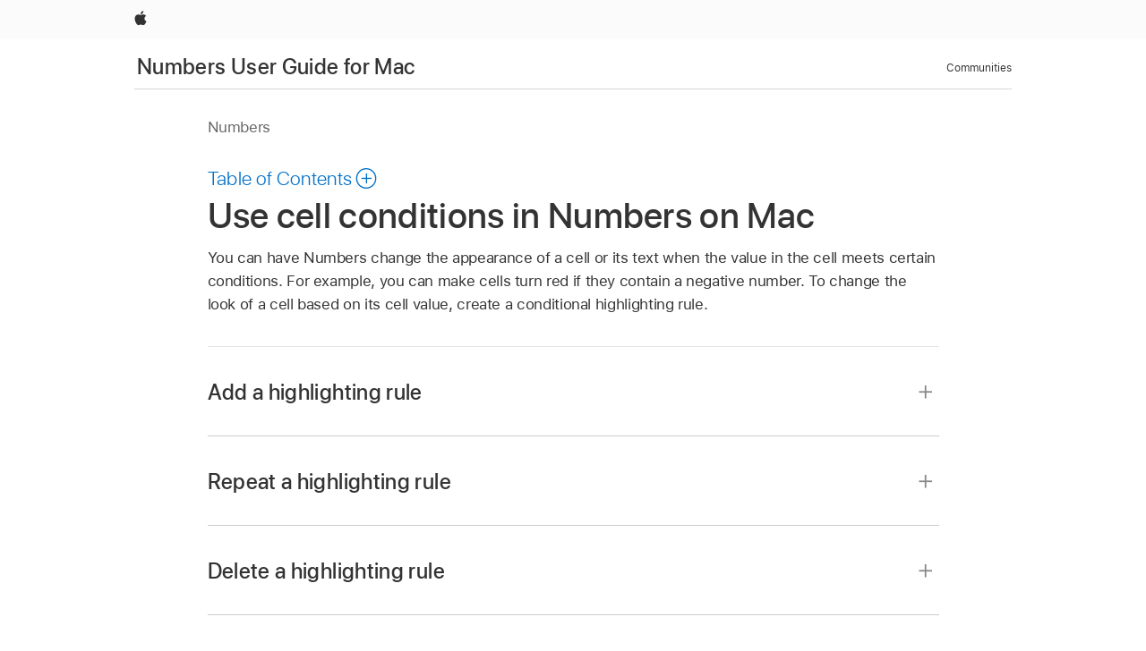

--- FILE ---
content_type: text/html;charset=utf-8
request_url: https://support.apple.com/en-mo/guide/numbers/tan93f5de5c3/mac
body_size: 19540
content:

    
<!DOCTYPE html>
<html lang="en" prefix="og: http://ogp.me/ns#" dir=ltr>

<head>
	<meta name="viewport" content="width=device-width, initial-scale=1" />
	<meta http-equiv="content-type" content="text/html; charset=UTF-8" />
	<title lang="en">Use cell conditions in Numbers on Mac - Apple Support (MO)</title>
	<link rel="dns-prefetch" href="https://www.apple.com/" />
	<link rel="preconnect" href="https://www.apple.com/" crossorigin />
	<link rel="canonical" href="https://support.apple.com/en-mo/guide/numbers/tan93f5de5c3/mac" />
	<link rel="apple-touch-icon" href="/favicon.ico">
    <link rel="icon" type="image/png" href="/favicon.ico">
	
	
		<meta name="description" content="In Numbers on Mac, highlight cells automatically when the content meets a condition, such as making cells red if they contain a negative number." />
		<meta property="og:url" content="https://support.apple.com/en-mo/guide/numbers/tan93f5de5c3/mac" />
		<meta property="og:title" content="Use cell conditions in Numbers on Mac" />
		<meta property="og:description" content="In Numbers on Mac, highlight cells automatically when the content meets a condition, such as making cells red if they contain a negative number." />
		<meta property="og:site_name" content="Apple Support" />
		<meta property="og:locale" content="en_MO" />
		<meta property="og:type" content="article" />
		<meta name="ac-gn-search-field[locale]" content="en_MO" />
	

	
	
	
	
		<link rel="alternate" hreflang="en-ie" href="https://support.apple.com/en-ie/guide/numbers/tan93f5de5c3/mac">
	
		<link rel="alternate" hreflang="ar-kw" href="https://support.apple.com/ar-kw/guide/numbers/tan93f5de5c3/mac">
	
		<link rel="alternate" hreflang="en-il" href="https://support.apple.com/en-il/guide/numbers/tan93f5de5c3/mac">
	
		<link rel="alternate" hreflang="ms-my" href="https://support.apple.com/ms-my/guide/numbers/tan93f5de5c3/mac">
	
		<link rel="alternate" hreflang="en-in" href="https://support.apple.com/en-in/guide/numbers/tan93f5de5c3/mac">
	
		<link rel="alternate" hreflang="en-ae" href="https://support.apple.com/en-ae/guide/numbers/tan93f5de5c3/mac">
	
		<link rel="alternate" hreflang="en-za" href="https://support.apple.com/en-za/guide/numbers/tan93f5de5c3/mac">
	
		<link rel="alternate" hreflang="ta-in" href="https://support.apple.com/ta-in/guide/numbers/tan93f5de5c3/mac">
	
		<link rel="alternate" hreflang="no-no" href="https://support.apple.com/no-no/guide/numbers/tan93f5de5c3/mac">
	
		<link rel="alternate" hreflang="en-al" href="https://support.apple.com/en-al/guide/numbers/tan93f5de5c3/mac">
	
		<link rel="alternate" hreflang="en-is" href="https://support.apple.com/en-is/guide/numbers/tan93f5de5c3/mac">
	
		<link rel="alternate" hreflang="el-gr" href="https://support.apple.com/el-gr/guide/numbers/tan93f5de5c3/mac">
	
		<link rel="alternate" hreflang="en-am" href="https://support.apple.com/en-am/guide/numbers/tan93f5de5c3/mac">
	
		<link rel="alternate" hreflang="nl-nl" href="https://support.apple.com/nl-nl/guide/numbers/tan93f5de5c3/mac">
	
		<link rel="alternate" hreflang="en-au" href="https://support.apple.com/en-au/guide/numbers/tan93f5de5c3/mac">
	
		<link rel="alternate" hreflang="he-il" href="https://support.apple.com/he-il/guide/numbers/tan93f5de5c3/mac">
	
		<link rel="alternate" hreflang="en-az" href="https://support.apple.com/en-az/guide/numbers/tan93f5de5c3/mac">
	
		<link rel="alternate" hreflang="or-in" href="https://support.apple.com/or-in/guide/numbers/tan93f5de5c3/mac">
	
		<link rel="alternate" hreflang="hu-hu" href="https://support.apple.com/hu-hu/guide/numbers/tan93f5de5c3/mac">
	
		<link rel="alternate" hreflang="ml-in" href="https://support.apple.com/ml-in/guide/numbers/tan93f5de5c3/mac">
	
		<link rel="alternate" hreflang="en-jo" href="https://support.apple.com/en-jo/guide/numbers/tan93f5de5c3/mac">
	
		<link rel="alternate" hreflang="en-bh" href="https://support.apple.com/en-bh/guide/numbers/tan93f5de5c3/mac">
	
		<link rel="alternate" hreflang="es-cl" href="https://support.apple.com/es-cl/guide/numbers/tan93f5de5c3/mac">
	
		<link rel="alternate" hreflang="fr-sn" href="https://support.apple.com/fr-sn/guide/numbers/tan93f5de5c3/mac">
	
		<link rel="alternate" hreflang="fr-ca" href="https://support.apple.com/fr-ca/guide/numbers/tan93f5de5c3/mac">
	
		<link rel="alternate" hreflang="es-co" href="https://support.apple.com/es-co/guide/numbers/tan93f5de5c3/mac">
	
		<link rel="alternate" hreflang="pl-pl" href="https://support.apple.com/pl-pl/guide/numbers/tan93f5de5c3/mac">
	
		<link rel="alternate" hreflang="en-bn" href="https://support.apple.com/en-bn/guide/numbers/tan93f5de5c3/mac">
	
		<link rel="alternate" hreflang="pt-pt" href="https://support.apple.com/pt-pt/guide/numbers/tan93f5de5c3/mac">
	
		<link rel="alternate" hreflang="en-sa" href="https://support.apple.com/en-sa/guide/numbers/tan93f5de5c3/mac">
	
		<link rel="alternate" hreflang="fr-be" href="https://support.apple.com/fr-be/guide/numbers/tan93f5de5c3/mac">
	
		<link rel="alternate" hreflang="ar-eg" href="https://support.apple.com/ar-eg/guide/numbers/tan93f5de5c3/mac">
	
		<link rel="alternate" hreflang="en-bw" href="https://support.apple.com/en-bw/guide/numbers/tan93f5de5c3/mac">
	
		<link rel="alternate" hreflang="en-sg" href="https://support.apple.com/en-sg/guide/numbers/tan93f5de5c3/mac">
	
		<link rel="alternate" hreflang="en-by" href="https://support.apple.com/en-by/guide/numbers/tan93f5de5c3/mac">
	
		<link rel="alternate" hreflang="en-ke" href="https://support.apple.com/en-ke/guide/numbers/tan93f5de5c3/mac">
	
		<link rel="alternate" hreflang="hr-hr" href="https://support.apple.com/hr-hr/guide/numbers/tan93f5de5c3/mac">
	
		<link rel="alternate" hreflang="en-om" href="https://support.apple.com/en-om/guide/numbers/tan93f5de5c3/mac">
	
		<link rel="alternate" hreflang="en-ge" href="https://support.apple.com/en-ge/guide/numbers/tan93f5de5c3/mac">
	
		<link rel="alternate" hreflang="zh-mo" href="https://support.apple.com/zh-mo/guide/numbers/tan93f5de5c3/mac">
	
		<link rel="alternate" hreflang="de-at" href="https://support.apple.com/de-at/guide/numbers/tan93f5de5c3/mac">
	
		<link rel="alternate" hreflang="en-gu" href="https://support.apple.com/en-gu/guide/numbers/tan93f5de5c3/mac">
	
		<link rel="alternate" hreflang="en-gw" href="https://support.apple.com/en-gw/guide/numbers/tan93f5de5c3/mac">
	
		<link rel="alternate" hreflang="fr-gn" href="https://support.apple.com/fr-gn/guide/numbers/tan93f5de5c3/mac">
	
		<link rel="alternate" hreflang="fr-gq" href="https://support.apple.com/fr-gq/guide/numbers/tan93f5de5c3/mac">
	
		<link rel="alternate" hreflang="cs-cz" href="https://support.apple.com/cs-cz/guide/numbers/tan93f5de5c3/mac">
	
		<link rel="alternate" hreflang="en-ph" href="https://support.apple.com/en-ph/guide/numbers/tan93f5de5c3/mac">
	
		<link rel="alternate" hreflang="zh-tw" href="https://support.apple.com/zh-tw/guide/numbers/tan93f5de5c3/mac">
	
		<link rel="alternate" hreflang="en-hk" href="https://support.apple.com/en-hk/guide/numbers/tan93f5de5c3/mac">
	
		<link rel="alternate" hreflang="ko-kr" href="https://support.apple.com/ko-kr/guide/numbers/tan93f5de5c3/mac">
	
		<link rel="alternate" hreflang="sk-sk" href="https://support.apple.com/sk-sk/guide/numbers/tan93f5de5c3/mac">
	
		<link rel="alternate" hreflang="ru-ru" href="https://support.apple.com/ru-ru/guide/numbers/tan93f5de5c3/mac">
	
		<link rel="alternate" hreflang="ar-om" href="https://support.apple.com/ar-om/guide/numbers/tan93f5de5c3/mac">
	
		<link rel="alternate" hreflang="en-qa" href="https://support.apple.com/en-qa/guide/numbers/tan93f5de5c3/mac">
	
		<link rel="alternate" hreflang="sv-se" href="https://support.apple.com/sv-se/guide/numbers/tan93f5de5c3/mac">
	
		<link rel="alternate" hreflang="mr-in" href="https://support.apple.com/mr-in/guide/numbers/tan93f5de5c3/mac">
	
		<link rel="alternate" hreflang="da-dk" href="https://support.apple.com/da-dk/guide/numbers/tan93f5de5c3/mac">
	
		<link rel="alternate" hreflang="uk-ua" href="https://support.apple.com/uk-ua/guide/numbers/tan93f5de5c3/mac">
	
		<link rel="alternate" hreflang="en-us" href="https://support.apple.com/guide/numbers/tan93f5de5c3/mac">
	
		<link rel="alternate" hreflang="en-mk" href="https://support.apple.com/en-mk/guide/numbers/tan93f5de5c3/mac">
	
		<link rel="alternate" hreflang="en-mn" href="https://support.apple.com/en-mn/guide/numbers/tan93f5de5c3/mac">
	
		<link rel="alternate" hreflang="gu-in" href="https://support.apple.com/gu-in/guide/numbers/tan93f5de5c3/mac">
	
		<link rel="alternate" hreflang="en-eg" href="https://support.apple.com/en-eg/guide/numbers/tan93f5de5c3/mac">
	
		<link rel="alternate" hreflang="en-mo" href="https://support.apple.com/en-mo/guide/numbers/tan93f5de5c3/mac">
	
		<link rel="alternate" hreflang="en-uz" href="https://support.apple.com/en-uz/guide/numbers/tan93f5de5c3/mac">
	
		<link rel="alternate" hreflang="fr-ne" href="https://support.apple.com/fr-ne/guide/numbers/tan93f5de5c3/mac">
	
		<link rel="alternate" hreflang="en-mt" href="https://support.apple.com/en-mt/guide/numbers/tan93f5de5c3/mac">
	
		<link rel="alternate" hreflang="nl-be" href="https://support.apple.com/nl-be/guide/numbers/tan93f5de5c3/mac">
	
		<link rel="alternate" hreflang="zh-cn" href="https://support.apple.com/zh-cn/guide/numbers/tan93f5de5c3/mac">
	
		<link rel="alternate" hreflang="te-in" href="https://support.apple.com/te-in/guide/numbers/tan93f5de5c3/mac">
	
		<link rel="alternate" hreflang="en-mz" href="https://support.apple.com/en-mz/guide/numbers/tan93f5de5c3/mac">
	
		<link rel="alternate" hreflang="fr-ml" href="https://support.apple.com/fr-ml/guide/numbers/tan93f5de5c3/mac">
	
		<link rel="alternate" hreflang="en-my" href="https://support.apple.com/en-my/guide/numbers/tan93f5de5c3/mac">
	
		<link rel="alternate" hreflang="hi-in" href="https://support.apple.com/hi-in/guide/numbers/tan93f5de5c3/mac">
	
		<link rel="alternate" hreflang="fr-mu" href="https://support.apple.com/fr-mu/guide/numbers/tan93f5de5c3/mac">
	
		<link rel="alternate" hreflang="en-ng" href="https://support.apple.com/en-ng/guide/numbers/tan93f5de5c3/mac">
	
		<link rel="alternate" hreflang="el-cy" href="https://support.apple.com/el-cy/guide/numbers/tan93f5de5c3/mac">
	
		<link rel="alternate" hreflang="en-vn" href="https://support.apple.com/en-vn/guide/numbers/tan93f5de5c3/mac">
	
		<link rel="alternate" hreflang="ja-jp" href="https://support.apple.com/ja-jp/guide/numbers/tan93f5de5c3/mac">
	
		<link rel="alternate" hreflang="de-ch" href="https://support.apple.com/de-ch/guide/numbers/tan93f5de5c3/mac">
	
		<link rel="alternate" hreflang="ar-qa" href="https://support.apple.com/ar-qa/guide/numbers/tan93f5de5c3/mac">
	
		<link rel="alternate" hreflang="en-nz" href="https://support.apple.com/en-nz/guide/numbers/tan93f5de5c3/mac">
	
		<link rel="alternate" hreflang="ro-ro" href="https://support.apple.com/ro-ro/guide/numbers/tan93f5de5c3/mac">
	
		<link rel="alternate" hreflang="it-ch" href="https://support.apple.com/it-ch/guide/numbers/tan93f5de5c3/mac">
	
		<link rel="alternate" hreflang="tr-tr" href="https://support.apple.com/tr-tr/guide/numbers/tan93f5de5c3/mac">
	
		<link rel="alternate" hreflang="fr-fr" href="https://support.apple.com/fr-fr/guide/numbers/tan93f5de5c3/mac">
	
		<link rel="alternate" hreflang="vi-vn" href="https://support.apple.com/vi-vn/guide/numbers/tan93f5de5c3/mac">
	
		<link rel="alternate" hreflang="en-gb" href="https://support.apple.com/en-gb/guide/numbers/tan93f5de5c3/mac">
	
		<link rel="alternate" hreflang="fi-fi" href="https://support.apple.com/fi-fi/guide/numbers/tan93f5de5c3/mac">
	
		<link rel="alternate" hreflang="en-kg" href="https://support.apple.com/en-kg/guide/numbers/tan93f5de5c3/mac">
	
		<link rel="alternate" hreflang="en-ca" href="https://support.apple.com/en-ca/guide/numbers/tan93f5de5c3/mac">
	
		<link rel="alternate" hreflang="fr-tn" href="https://support.apple.com/fr-tn/guide/numbers/tan93f5de5c3/mac">
	
		<link rel="alternate" hreflang="ar-ae" href="https://support.apple.com/ar-ae/guide/numbers/tan93f5de5c3/mac">
	
		<link rel="alternate" hreflang="bn-in" href="https://support.apple.com/bn-in/guide/numbers/tan93f5de5c3/mac">
	
		<link rel="alternate" hreflang="en-kw" href="https://support.apple.com/en-kw/guide/numbers/tan93f5de5c3/mac">
	
		<link rel="alternate" hreflang="en-kz" href="https://support.apple.com/en-kz/guide/numbers/tan93f5de5c3/mac">
	
		<link rel="alternate" hreflang="fr-cf" href="https://support.apple.com/fr-cf/guide/numbers/tan93f5de5c3/mac">
	
		<link rel="alternate" hreflang="fr-ci" href="https://support.apple.com/fr-ci/guide/numbers/tan93f5de5c3/mac">
	
		<link rel="alternate" hreflang="pa-in" href="https://support.apple.com/pa-in/guide/numbers/tan93f5de5c3/mac">
	
		<link rel="alternate" hreflang="fr-ch" href="https://support.apple.com/fr-ch/guide/numbers/tan93f5de5c3/mac">
	
		<link rel="alternate" hreflang="es-us" href="https://support.apple.com/es-us/guide/numbers/tan93f5de5c3/mac">
	
		<link rel="alternate" hreflang="kn-in" href="https://support.apple.com/kn-in/guide/numbers/tan93f5de5c3/mac">
	
		<link rel="alternate" hreflang="fr-cm" href="https://support.apple.com/fr-cm/guide/numbers/tan93f5de5c3/mac">
	
		<link rel="alternate" hreflang="en-lb" href="https://support.apple.com/en-lb/guide/numbers/tan93f5de5c3/mac">
	
		<link rel="alternate" hreflang="en-tj" href="https://support.apple.com/en-tj/guide/numbers/tan93f5de5c3/mac">
	
		<link rel="alternate" hreflang="en-tm" href="https://support.apple.com/en-tm/guide/numbers/tan93f5de5c3/mac">
	
		<link rel="alternate" hreflang="ar-sa" href="https://support.apple.com/ar-sa/guide/numbers/tan93f5de5c3/mac">
	
		<link rel="alternate" hreflang="de-de" href="https://support.apple.com/de-de/guide/numbers/tan93f5de5c3/mac">
	
		<link rel="alternate" hreflang="ca-es" href="https://support.apple.com/ca-es/guide/numbers/tan93f5de5c3/mac">
	
		<link rel="alternate" hreflang="en-lk" href="https://support.apple.com/en-lk/guide/numbers/tan93f5de5c3/mac">
	
		<link rel="alternate" hreflang="fr-ma" href="https://support.apple.com/fr-ma/guide/numbers/tan93f5de5c3/mac">
	
		<link rel="alternate" hreflang="zh-hk" href="https://support.apple.com/zh-hk/guide/numbers/tan93f5de5c3/mac">
	
		<link rel="alternate" hreflang="pt-br" href="https://support.apple.com/pt-br/guide/numbers/tan93f5de5c3/mac">
	
		<link rel="alternate" hreflang="de-li" href="https://support.apple.com/de-li/guide/numbers/tan93f5de5c3/mac">
	
		<link rel="alternate" hreflang="es-es" href="https://support.apple.com/es-es/guide/numbers/tan93f5de5c3/mac">
	
		<link rel="alternate" hreflang="ar-bh" href="https://support.apple.com/ar-bh/guide/numbers/tan93f5de5c3/mac">
	
		<link rel="alternate" hreflang="fr-mg" href="https://support.apple.com/fr-mg/guide/numbers/tan93f5de5c3/mac">
	
		<link rel="alternate" hreflang="ar-jo" href="https://support.apple.com/ar-jo/guide/numbers/tan93f5de5c3/mac">
	
		<link rel="alternate" hreflang="es-mx" href="https://support.apple.com/es-mx/guide/numbers/tan93f5de5c3/mac">
	
		<link rel="alternate" hreflang="it-it" href="https://support.apple.com/it-it/guide/numbers/tan93f5de5c3/mac">
	
		<link rel="alternate" hreflang="ur-in" href="https://support.apple.com/ur-in/guide/numbers/tan93f5de5c3/mac">
	
		<link rel="alternate" hreflang="id-id" href="https://support.apple.com/id-id/guide/numbers/tan93f5de5c3/mac">
	
		<link rel="alternate" hreflang="de-lu" href="https://support.apple.com/de-lu/guide/numbers/tan93f5de5c3/mac">
	
		<link rel="alternate" hreflang="en-md" href="https://support.apple.com/en-md/guide/numbers/tan93f5de5c3/mac">
	
		<link rel="alternate" hreflang="fr-lu" href="https://support.apple.com/fr-lu/guide/numbers/tan93f5de5c3/mac">
	
		<link rel="alternate" hreflang="en-me" href="https://support.apple.com/en-me/guide/numbers/tan93f5de5c3/mac">
	
		<link rel="alternate" hreflang="th-th" href="https://support.apple.com/th-th/guide/numbers/tan93f5de5c3/mac">
	

		<link rel="preload" as="style" href="/clientside/build/apd-sasskit.built.css" onload="this.onload=null;this.rel='stylesheet'">
		<noscript>
			<link rel="stylesheet" href="/clientside/build/apd-sasskit.built.css" type="text/css" />
		</noscript>

		
			<link rel="preload" as="style" href="/clientside/build/app-apd.css" onload="this.onload=null;this.rel='stylesheet'">
			<noscript>
				<link rel="stylesheet" href="/clientside/build/app-apd.css" type="text/css" />
			</noscript>
    	

	
    <link rel="preload" as="style"
        href="//www.apple.com/wss/fonts?families=SF+Pro,v1:200,300,400,500,600|SF+Pro+Icons,v1"
        onload="this.onload=null;this.rel='stylesheet'">
    <noscript>
        <link rel="stylesheet" href="//www.apple.com/wss/fonts?families=SF+Pro,v1:200,300,400,500,600|SF+Pro+Icons,v1" type="text/css" />
    </noscript>


	<script>
 
    var _applemd = {
        page: {
            
            site_section: "kb",
            
            content_type: "bk",
            info_type: "",
            topics: "",
            in_house: "",
            locale: "en-mo",
            
                content_template: "topic",
            
            friendly_content: {
                title: `Numbers User Guide for Mac`,
                publish_date: "04032025",
                
                    topic_id:   "TAN93F5DE5C3",
                    article_id        :   "BK_EB92B35D2FC63CD2CA264483B455F6CC_TAN93F5DE5C3",
                    product_version   :   "numbers, 14.4",
                    os_version        :   "Numbers, 1.0",
                    article_version   :   "1"
                
            },
            
            
        },
        
            product: "numbers"
        
    };
    const isMobilePlayer = /iPhone|iPod|Android/i.test(navigator.userAgent);
    

</script>

	
	<script>
		var data = {	
			showHelpFulfeedBack: true,
			id: "BK_EB92B35D2FC63CD2CA264483B455F6CC_TAN93F5DE5C3",
			locale: "en_US",
			podCookie: "mo~en",
			source : "",
			isSecureEnv: false,
			dtmPageSource: "topic",
			domain: "support.apple.com",
			isNeighborJsEnabled: true,
            dtmPageName: "acs.pageload"
		}
		window.appState = JSON.stringify(data);
	</script>
	 
		<script src="/clientside/build/nn.js" type="text/javascript" charset="utf-8"></script>
<script>
    
     var neighborInitData = {
        appDataSchemaVersion: '1.0.0',
        webVitalDataThrottlingPercentage: 100,
        reportThrottledWebVitalDataTypes: ['system:dom-content-loaded', 'system:load', 'system:unfocus', 'system:focus', 'system:unload', 'system:page-hide', 'system:visibility-change-visible', 'system:visibility-change-hidden', 'system:event', 'app:load', 'app:unload', 'app:event'],
        trackMarcomSearch: true,
        trackSurvey: true,
        
        endpoint: 'https://supportmetrics.apple.com/content/services/stats'
    }
</script>

	



</head>


	<body dir="ltr" data-istaskopen="false" lang="en" class="ac-gn-current-support no-js AppleTopic apd-topic dark-mode-enabled" data-designversion="2" itemscope
		itemtype="https://schema.org/TechArticle">

    
	
		





		 <link
  rel="stylesheet"
  type="text/css"
  href="https://www.apple.com/api-www/global-elements/global-header/v1/assets/globalheader.css"
/>
<div id="globalheader" class="globalnav-scrim globalheader-light">
  <nav
    id="globalnav"
    lang="en_MO"
    dir="ltr"
    aria-label="Global"
    data-analytics-element-engagement-start="globalnav:onFlyoutOpen"
    data-analytics-element-engagement-end="globalnav:onFlyoutClose"
    data-store-api="https://www.apple.com/[storefront]/shop/bag/status"
    data-analytics-activitymap-region-id="global nav"
    data-analytics-region="global nav"
    class="globalnav no-js"
  >
    <div class="globalnav-content">
      <ul
        id="globalnav-list"
        class="globalnav-list"
        aria-labelledby="globalnav-menutrigger-button"
      >
        <li
          data-analytics-element-engagement="globalnav hover - apple"
          class="globalnav-item globalnav-item-apple"
        >
          <a
            href="https://www.apple.com/mo/"
            data-globalnav-item-name="apple"
            data-analytics-title="apple home"
            aria-label="Apple"
            class="globalnav-link globalnav-link-apple"
          >
            <span class="globalnav-image-regular globalnav-link-image">
              <svg
                height="44"
                viewBox="0 0 14 44"
                width="14"
                xmlns="http://www.w3.org/2000/svg"
              >
                <path
                  d="m13.0729 17.6825a3.61 3.61 0 0 0 -1.7248 3.0365 3.5132 3.5132 0 0 0 2.1379 3.2223 8.394 8.394 0 0 1 -1.0948 2.2618c-.6816.9812-1.3943 1.9623-2.4787 1.9623s-1.3633-.63-2.613-.63c-1.2187 0-1.6525.6507-2.644.6507s-1.6834-.9089-2.4787-2.0243a9.7842 9.7842 0 0 1 -1.6628-5.2776c0-3.0984 2.014-4.7405 3.9969-4.7405 1.0535 0 1.9314.6919 2.5924.6919.63 0 1.6112-.7333 2.8092-.7333a3.7579 3.7579 0 0 1 3.1604 1.5802zm-3.7284-2.8918a3.5615 3.5615 0 0 0 .8469-2.22 1.5353 1.5353 0 0 0 -.031-.32 3.5686 3.5686 0 0 0 -2.3445 1.2084 3.4629 3.4629 0 0 0 -.8779 2.1585 1.419 1.419 0 0 0 .031.2892 1.19 1.19 0 0 0 .2169.0207 3.0935 3.0935 0 0 0 2.1586-1.1368z"
                ></path>
              </svg>
            </span>
            <span class="globalnav-image-compact globalnav-link-image">
              <svg
                height="48"
                viewBox="0 0 17 48"
                width="17"
                xmlns="http://www.w3.org/2000/svg"
              >
                <path
                  d="m15.5752 19.0792a4.2055 4.2055 0 0 0 -2.01 3.5376 4.0931 4.0931 0 0 0 2.4908 3.7542 9.7779 9.7779 0 0 1 -1.2755 2.6351c-.7941 1.1431-1.6244 2.2862-2.8878 2.2862s-1.5883-.734-3.0443-.734c-1.42 0-1.9252.7581-3.08.7581s-1.9611-1.0589-2.8876-2.3584a11.3987 11.3987 0 0 1 -1.9373-6.1487c0-3.61 2.3464-5.523 4.6566-5.523 1.2274 0 2.25.8062 3.02.8062.734 0 1.8771-.8543 3.2729-.8543a4.3778 4.3778 0 0 1 3.6822 1.841zm-6.8586-2.0456a1.3865 1.3865 0 0 1 -.2527-.024 1.6557 1.6557 0 0 1 -.0361-.337 4.0341 4.0341 0 0 1 1.0228-2.5148 4.1571 4.1571 0 0 1 2.7314-1.4078 1.7815 1.7815 0 0 1 .0361.373 4.1487 4.1487 0 0 1 -.9867 2.587 3.6039 3.6039 0 0 1 -2.5148 1.3236z"
                ></path>
              </svg>
            </span>
            <span class="globalnav-link-text">
              Apple
            </span>
          </a>
        </li>
      </ul>
    </div>
  </nav>
  <div id="globalnav-curtain" class="globalnav-curtain"></div>
  <div id="globalnav-placeholder" class="globalnav-placeholder"></div>
</div> 
		<div id="arabic-localnav">
  <input type='checkbox' id='localnav-menustate' class='localnav-menustate' />
    <nav
      id='localnav-pattern'
      class='localnav'
      data-sticky
      aria-label='Local Navigation'
    >
      <div class='localnav-wrapper' role='presentation'>
        <div class='localnav-background'></div>
        <div class='localnav-content' role='presentation'>
            <span class='localnav-title'>
            <a
              href='https://support.apple.com/en-mo/guide/numbers/welcome/mac'
              data-ss-analytics-link-component_name='support'
              data-ss-analytics-link-component_type='local nav'
              data-ss-analytics-link-text='Numbers User Guide for Mac'
              data-ss-analytics-link-url='https://support.apple.com/en-mo/guide/numbers/welcome/mac'
              data-ss-analytics-event='acs.link_click'
            >Numbers User Guide for Mac</a>
          </span>
          
          <div class='localnav-menu' role='presentation'>
            <a 
              href="#localnav-menustate" role="button"
              class='localnav-menucta-anchor localnav-menucta-anchor-open'
              id='localnav-menustate-open'
            >
              <span class='localnav-menucta-anchor-label'>
              Open Menu
              </span>
            </a>
            <a 
              href='#localnav-menustate' role="button"
              class='localnav-menucta-anchor localnav-menucta-anchor-close'
              id='localnav-menustate-close'
            >
              <span class='localnav-menucta-anchor-label'>
              Close Menu
              </span>
            </a>
            <div class='localnav-menu-tray' role='presentation'>
              <ul class='localnav-menu-items'>
                <li class='localnav-menu-item'>
                  <a
                    href='https://discussions.apple.com/welcome'
                    class='localnav-menu-link'
                    data-ss-analytics-link-component_name='support'
                    data-ss-analytics-link-component_type='local nav'
                    data-ss-analytics-link-text='Communities'
                    data-ss-analytics-link-url='https://discussions.apple.com/welcome'
                    data-ss-analytics-event='acs.link_click'
                  > Communities</a>
                </li>
              </ul>
            </div>
            <div class='localnav-actions'>
              <div class='localnav-action localnav-action-menucta' aria-hidden='true'>
                <label for='localnav-menustate' class='localnav-menucta'>
                  <span class='localnav-menucta-chevron' ></span>
                </label>
              </div>
            </div>
          </div>
        </div>
      </div>
    </nav>
    <label id='localnav-curtain' class='localnav-curtain' htmlFor='localnav-menustate' ></label>
  </div>

	
	
		<div class='main' role='main' dir=ltr id="arabic">
			
				<div class='headless ip-version-dropdown'>
					
   <div id='book-version' class='book-version-name'>Numbers</div>


				</div>
			
			<div id="toc-section-wrapper">
				


<div id="toc-container" class="toc-container">
  
    <div class="book book-toc" id="toc-title-link">
  <a
    href="https://support.apple.com/en-mo/guide/numbers/toc"
    id="toc-link"
    class="icon icon-after icon-pluscircle toggle-toc"
    role="button"
    data-ss-analytics-link-component_name="table of contents"
    data-ss-analytics-link-component_type="toc"
    data-ss-analytics-link-text="launch=table of contents"
    data-ss-analytics-event="acs.link_click"
  >
    <span class="toc-link-text">Table of Contents</span>
  </a>
</div>
  
</div>


			</div>
            
			<div id='toc-hidden-content'>
				<div id="modal-toc-container" class="modal-content">
    <h2 id='modal-heading' class="modal-heading">Numbers User Guide for Mac</h2>
    <ul class='toc hasIcons'>
		    

    <li>
        <a
            data-ss-analytics-link-component_name='Numbers User Guide for Mac'
            data-ss-analytics-link-component_type='toc list'
            data-ss-analytics-link-text='Welcome'
            class='toc-item'
            data-ss-analytics-link-url='https://support.apple.com/en-mo/guide/numbers/welcome/mac'
            data-ajax-endpoint='https://support.apple.com/en-mo/guide/numbers/welcome/mac'
            data-ss-analytics-event="acs.link_click"
            href='https://support.apple.com/en-mo/guide/numbers/welcome/mac'
            id='toc-item-TAND2703708B'
            data-tocid='TAND2703708B'
            
        >
            <span class='name'>Welcome</span>
        </a>
    </li>



    <li>
        <a
            data-ss-analytics-link-component_name='Numbers User Guide for Mac'
            data-ss-analytics-link-component_type='toc list'
            data-ss-analytics-link-text='What’s new'
            class='toc-item'
            data-ss-analytics-link-url='https://support.apple.com/en-mo/guide/numbers/tan700f60676/mac'
            data-ajax-endpoint='https://support.apple.com/en-mo/guide/numbers/tan700f60676/mac'
            data-ss-analytics-event="acs.link_click"
            href='https://support.apple.com/en-mo/guide/numbers/tan700f60676/mac'
            id='toc-item-TAN700F60676'
            data-tocid='TAN700F60676'
            
        >
            <span class='name'>What’s new</span>
        </a>
    </li>



    <li>
        <button
        class='section'
        data-ss-analytics-link-component_name='Numbers User Guide for Mac'
        data-ss-analytics-link-component_type='toc list'
        data-ss-analytics-link-text='Numbers basics'
        data-ss-analytics-event="acs.link_click"
        
        aria-expanded='false'
        
        aria-controls='node-children-TANF7216ECF8'
        onClick=''
        >
            <span class='name'>Numbers basics</span>
        </button>
        <ul id='node-children-TANF7216ECF8' class='non-leaf-node-children'>
			    

    <li>
        <a
            data-ss-analytics-link-component_name='Numbers User Guide for Mac'
            data-ss-analytics-link-component_type='toc list'
            data-ss-analytics-link-text='Get started with Numbers'
            class='toc-item'
            data-ss-analytics-link-url='https://support.apple.com/en-mo/guide/numbers/tan398cb0564/mac'
            data-ajax-endpoint='https://support.apple.com/en-mo/guide/numbers/tan398cb0564/mac'
            data-ss-analytics-event="acs.link_click"
            href='https://support.apple.com/en-mo/guide/numbers/tan398cb0564/mac'
            id='toc-item-TAN398CB0564'
            data-tocid='TAN398CB0564'
            
        >
            <span class='name'>Get started with Numbers</span>
        </a>
    </li>



    <li>
        <a
            data-ss-analytics-link-component_name='Numbers User Guide for Mac'
            data-ss-analytics-link-component_type='toc list'
            data-ss-analytics-link-text='Intro to images, charts, and other objects'
            class='toc-item'
            data-ss-analytics-link-url='https://support.apple.com/en-mo/guide/numbers/tan089795ddb/mac'
            data-ajax-endpoint='https://support.apple.com/en-mo/guide/numbers/tan089795ddb/mac'
            data-ss-analytics-event="acs.link_click"
            href='https://support.apple.com/en-mo/guide/numbers/tan089795ddb/mac'
            id='toc-item-TAN089795DDB'
            data-tocid='TAN089795DDB'
            
        >
            <span class='name'>Intro to images, charts, and other objects</span>
        </a>
    </li>



    <li>
        <a
            data-ss-analytics-link-component_name='Numbers User Guide for Mac'
            data-ss-analytics-link-component_type='toc list'
            data-ss-analytics-link-text='Create a spreadsheet'
            class='toc-item'
            data-ss-analytics-link-url='https://support.apple.com/en-mo/guide/numbers/tanc33201f3f/mac'
            data-ajax-endpoint='https://support.apple.com/en-mo/guide/numbers/tanc33201f3f/mac'
            data-ss-analytics-event="acs.link_click"
            href='https://support.apple.com/en-mo/guide/numbers/tanc33201f3f/mac'
            id='toc-item-TANC33201F3F'
            data-tocid='TANC33201F3F'
            
        >
            <span class='name'>Create a spreadsheet</span>
        </a>
    </li>



    <li>
        <a
            data-ss-analytics-link-component_name='Numbers User Guide for Mac'
            data-ss-analytics-link-component_type='toc list'
            data-ss-analytics-link-text='Open or close spreadsheets'
            class='toc-item'
            data-ss-analytics-link-url='https://support.apple.com/en-mo/guide/numbers/tan753033f43/mac'
            data-ajax-endpoint='https://support.apple.com/en-mo/guide/numbers/tan753033f43/mac'
            data-ss-analytics-event="acs.link_click"
            href='https://support.apple.com/en-mo/guide/numbers/tan753033f43/mac'
            id='toc-item-TAN753033F43'
            data-tocid='TAN753033F43'
            
        >
            <span class='name'>Open or close spreadsheets</span>
        </a>
    </li>



    <li>
        <a
            data-ss-analytics-link-component_name='Numbers User Guide for Mac'
            data-ss-analytics-link-component_type='toc list'
            data-ss-analytics-link-text='Personalize templates'
            class='toc-item'
            data-ss-analytics-link-url='https://support.apple.com/en-mo/guide/numbers/tanfe4e60845/mac'
            data-ajax-endpoint='https://support.apple.com/en-mo/guide/numbers/tanfe4e60845/mac'
            data-ss-analytics-event="acs.link_click"
            href='https://support.apple.com/en-mo/guide/numbers/tanfe4e60845/mac'
            id='toc-item-TANFE4E60845'
            data-tocid='TANFE4E60845'
            
        >
            <span class='name'>Personalize templates</span>
        </a>
    </li>



    <li>
        <a
            data-ss-analytics-link-component_name='Numbers User Guide for Mac'
            data-ss-analytics-link-component_type='toc list'
            data-ss-analytics-link-text='Use sheets'
            class='toc-item'
            data-ss-analytics-link-url='https://support.apple.com/en-mo/guide/numbers/tan51dd0e058/mac'
            data-ajax-endpoint='https://support.apple.com/en-mo/guide/numbers/tan51dd0e058/mac'
            data-ss-analytics-event="acs.link_click"
            href='https://support.apple.com/en-mo/guide/numbers/tan51dd0e058/mac'
            id='toc-item-TAN51DD0E058'
            data-tocid='TAN51DD0E058'
            
        >
            <span class='name'>Use sheets</span>
        </a>
    </li>



    <li>
        <a
            data-ss-analytics-link-component_name='Numbers User Guide for Mac'
            data-ss-analytics-link-component_type='toc list'
            data-ss-analytics-link-text='Undo or redo changes'
            class='toc-item'
            data-ss-analytics-link-url='https://support.apple.com/en-mo/guide/numbers/tan267caaf5a/mac'
            data-ajax-endpoint='https://support.apple.com/en-mo/guide/numbers/tan267caaf5a/mac'
            data-ss-analytics-event="acs.link_click"
            href='https://support.apple.com/en-mo/guide/numbers/tan267caaf5a/mac'
            id='toc-item-TAN267CAAF5A'
            data-tocid='TAN267CAAF5A'
            
        >
            <span class='name'>Undo or redo changes</span>
        </a>
    </li>



    <li>
        <a
            data-ss-analytics-link-component_name='Numbers User Guide for Mac'
            data-ss-analytics-link-component_type='toc list'
            data-ss-analytics-link-text='Save your spreadsheet'
            class='toc-item'
            data-ss-analytics-link-url='https://support.apple.com/en-mo/guide/numbers/tan6507faf73/mac'
            data-ajax-endpoint='https://support.apple.com/en-mo/guide/numbers/tan6507faf73/mac'
            data-ss-analytics-event="acs.link_click"
            href='https://support.apple.com/en-mo/guide/numbers/tan6507faf73/mac'
            id='toc-item-TAN6507FAF73'
            data-tocid='TAN6507FAF73'
            
        >
            <span class='name'>Save your spreadsheet</span>
        </a>
    </li>



    <li>
        <a
            data-ss-analytics-link-component_name='Numbers User Guide for Mac'
            data-ss-analytics-link-component_type='toc list'
            data-ss-analytics-link-text='Find a spreadsheet'
            class='toc-item'
            data-ss-analytics-link-url='https://support.apple.com/en-mo/guide/numbers/tan018055f2f/mac'
            data-ajax-endpoint='https://support.apple.com/en-mo/guide/numbers/tan018055f2f/mac'
            data-ss-analytics-event="acs.link_click"
            href='https://support.apple.com/en-mo/guide/numbers/tan018055f2f/mac'
            id='toc-item-TAN018055F2F'
            data-tocid='TAN018055F2F'
            
        >
            <span class='name'>Find a spreadsheet</span>
        </a>
    </li>



    <li>
        <a
            data-ss-analytics-link-component_name='Numbers User Guide for Mac'
            data-ss-analytics-link-component_type='toc list'
            data-ss-analytics-link-text='Delete a spreadsheet'
            class='toc-item'
            data-ss-analytics-link-url='https://support.apple.com/en-mo/guide/numbers/tanc91e7cd31/mac'
            data-ajax-endpoint='https://support.apple.com/en-mo/guide/numbers/tanc91e7cd31/mac'
            data-ss-analytics-event="acs.link_click"
            href='https://support.apple.com/en-mo/guide/numbers/tanc91e7cd31/mac'
            id='toc-item-TANC91E7CD31'
            data-tocid='TANC91E7CD31'
            
        >
            <span class='name'>Delete a spreadsheet</span>
        </a>
    </li>



    <li>
        <a
            data-ss-analytics-link-component_name='Numbers User Guide for Mac'
            data-ss-analytics-link-component_type='toc list'
            data-ss-analytics-link-text='Print a spreadsheet'
            class='toc-item'
            data-ss-analytics-link-url='https://support.apple.com/en-mo/guide/numbers/tan0f8a5f969/mac'
            data-ajax-endpoint='https://support.apple.com/en-mo/guide/numbers/tan0f8a5f969/mac'
            data-ss-analytics-event="acs.link_click"
            href='https://support.apple.com/en-mo/guide/numbers/tan0f8a5f969/mac'
            id='toc-item-TAN0F8A5F969'
            data-tocid='TAN0F8A5F969'
            
        >
            <span class='name'>Print a spreadsheet</span>
        </a>
    </li>



    <li>
        <a
            data-ss-analytics-link-component_name='Numbers User Guide for Mac'
            data-ss-analytics-link-component_type='toc list'
            data-ss-analytics-link-text='Change the sheet background'
            class='toc-item'
            data-ss-analytics-link-url='https://support.apple.com/en-mo/guide/numbers/tan92a758dcc/mac'
            data-ajax-endpoint='https://support.apple.com/en-mo/guide/numbers/tan92a758dcc/mac'
            data-ss-analytics-event="acs.link_click"
            href='https://support.apple.com/en-mo/guide/numbers/tan92a758dcc/mac'
            id='toc-item-TAN92A758DCC'
            data-tocid='TAN92A758DCC'
            
        >
            <span class='name'>Change the sheet background</span>
        </a>
    </li>



    <li>
        <button
        class='section'
        data-ss-analytics-link-component_name='Numbers User Guide for Mac'
        data-ss-analytics-link-component_type='toc list'
        data-ss-analytics-link-text='Customize your app'
        data-ss-analytics-event="acs.link_click"
        
        aria-expanded='false'
        
        aria-controls='node-children-TAN35F118350'
        onClick=''
        >
            <span class='name'>Customize your app</span>
        </button>
        <ul id='node-children-TAN35F118350' class='non-leaf-node-children'>
			    

    <li>
        <a
            data-ss-analytics-link-component_name='Numbers User Guide for Mac'
            data-ss-analytics-link-component_type='toc list'
            data-ss-analytics-link-text='Change the spreadsheet view'
            class='toc-item'
            data-ss-analytics-link-url='https://support.apple.com/en-mo/guide/numbers/tan25d85b397/mac'
            data-ajax-endpoint='https://support.apple.com/en-mo/guide/numbers/tan25d85b397/mac'
            data-ss-analytics-event="acs.link_click"
            href='https://support.apple.com/en-mo/guide/numbers/tan25d85b397/mac'
            id='toc-item-TAN25D85B397'
            data-tocid='TAN25D85B397'
            
        >
            <span class='name'>Change the spreadsheet view</span>
        </a>
    </li>



    <li>
        <a
            data-ss-analytics-link-component_name='Numbers User Guide for Mac'
            data-ss-analytics-link-component_type='toc list'
            data-ss-analytics-link-text='Customize the toolbar'
            class='toc-item'
            data-ss-analytics-link-url='https://support.apple.com/en-mo/guide/numbers/tan99b20825d/mac'
            data-ajax-endpoint='https://support.apple.com/en-mo/guide/numbers/tan99b20825d/mac'
            data-ss-analytics-event="acs.link_click"
            href='https://support.apple.com/en-mo/guide/numbers/tan99b20825d/mac'
            id='toc-item-TAN99B20825D'
            data-tocid='TAN99B20825D'
            
        >
            <span class='name'>Customize the toolbar</span>
        </a>
    </li>



    <li>
        <a
            data-ss-analytics-link-component_name='Numbers User Guide for Mac'
            data-ss-analytics-link-component_type='toc list'
            data-ss-analytics-link-text='Show or hide the sidebar'
            class='toc-item'
            data-ss-analytics-link-url='https://support.apple.com/en-mo/guide/numbers/tan95190244d/mac'
            data-ajax-endpoint='https://support.apple.com/en-mo/guide/numbers/tan95190244d/mac'
            data-ss-analytics-event="acs.link_click"
            href='https://support.apple.com/en-mo/guide/numbers/tan95190244d/mac'
            id='toc-item-TAN95190244D'
            data-tocid='TAN95190244D'
            
        >
            <span class='name'>Show or hide the sidebar</span>
        </a>
    </li>



    <li>
        <a
            data-ss-analytics-link-component_name='Numbers User Guide for Mac'
            data-ss-analytics-link-component_type='toc list'
            data-ss-analytics-link-text='Change settings'
            class='toc-item'
            data-ss-analytics-link-url='https://support.apple.com/en-mo/guide/numbers/tan2f9dbf1d8/mac'
            data-ajax-endpoint='https://support.apple.com/en-mo/guide/numbers/tan2f9dbf1d8/mac'
            data-ss-analytics-event="acs.link_click"
            href='https://support.apple.com/en-mo/guide/numbers/tan2f9dbf1d8/mac'
            id='toc-item-TAN2F9DBF1D8'
            data-tocid='TAN2F9DBF1D8'
            
        >
            <span class='name'>Change settings</span>
        </a>
    </li>



    <li>
        <a
            data-ss-analytics-link-component_name='Numbers User Guide for Mac'
            data-ss-analytics-link-component_type='toc list'
            data-ss-analytics-link-text='Set a default template'
            class='toc-item'
            data-ss-analytics-link-url='https://support.apple.com/en-mo/guide/numbers/tan050f77079/mac'
            data-ajax-endpoint='https://support.apple.com/en-mo/guide/numbers/tan050f77079/mac'
            data-ss-analytics-event="acs.link_click"
            href='https://support.apple.com/en-mo/guide/numbers/tan050f77079/mac'
            id='toc-item-TAN050F77079'
            data-tocid='TAN050F77079'
            
        >
            <span class='name'>Set a default template</span>
        </a>
    </li>







        </ul>
    </li>



    <li>
        <a
            data-ss-analytics-link-component_name='Numbers User Guide for Mac'
            data-ss-analytics-link-component_type='toc list'
            data-ss-analytics-link-text='Touch Bar for Numbers'
            class='toc-item'
            data-ss-analytics-link-url='https://support.apple.com/en-mo/guide/numbers/tan63c16413f/mac'
            data-ajax-endpoint='https://support.apple.com/en-mo/guide/numbers/tan63c16413f/mac'
            data-ss-analytics-event="acs.link_click"
            href='https://support.apple.com/en-mo/guide/numbers/tan63c16413f/mac'
            id='toc-item-TAN63C16413F'
            data-tocid='TAN63C16413F'
            
        >
            <span class='name'>Touch Bar for Numbers</span>
        </a>
    </li>



    <li>
        <button
        class='section'
        data-ss-analytics-link-component_name='Numbers User Guide for Mac'
        data-ss-analytics-link-component_type='toc list'
        data-ss-analytics-link-text='Use VoiceOver with Numbers'
        data-ss-analytics-event="acs.link_click"
        
        aria-expanded='false'
        
        aria-controls='node-children-TAN3AB2B7C33'
        onClick=''
        >
            <span class='name'>Use VoiceOver with Numbers</span>
        </button>
        <ul id='node-children-TAN3AB2B7C33' class='non-leaf-node-children'>
			    

    <li>
        <a
            data-ss-analytics-link-component_name='Numbers User Guide for Mac'
            data-ss-analytics-link-component_type='toc list'
            data-ss-analytics-link-text='Use VoiceOver to create a spreadsheet'
            class='toc-item'
            data-ss-analytics-link-url='https://support.apple.com/en-mo/guide/numbers/tan70326493e/mac'
            data-ajax-endpoint='https://support.apple.com/en-mo/guide/numbers/tan70326493e/mac'
            data-ss-analytics-event="acs.link_click"
            href='https://support.apple.com/en-mo/guide/numbers/tan70326493e/mac'
            id='toc-item-TAN70326493E'
            data-tocid='TAN70326493E'
            
        >
            <span class='name'>Use VoiceOver to create a spreadsheet</span>
        </a>
    </li>



    <li>
        <a
            data-ss-analytics-link-component_name='Numbers User Guide for Mac'
            data-ss-analytics-link-component_type='toc list'
            data-ss-analytics-link-text='Use VoiceOver to create formulas and autofill cells'
            class='toc-item'
            data-ss-analytics-link-url='https://support.apple.com/en-mo/guide/numbers/tan3b605018e/mac'
            data-ajax-endpoint='https://support.apple.com/en-mo/guide/numbers/tan3b605018e/mac'
            data-ss-analytics-event="acs.link_click"
            href='https://support.apple.com/en-mo/guide/numbers/tan3b605018e/mac'
            id='toc-item-TAN3B605018E'
            data-tocid='TAN3B605018E'
            
        >
            <span class='name'>Use VoiceOver to create formulas and autofill cells</span>
        </a>
    </li>







        </ul>
    </li>







        </ul>
    </li>



    <li>
        <button
        class='section'
        data-ss-analytics-link-component_name='Numbers User Guide for Mac'
        data-ss-analytics-link-component_type='toc list'
        data-ss-analytics-link-text='Add and style tables'
        data-ss-analytics-event="acs.link_click"
        
        aria-expanded='false'
        
        aria-controls='node-children-TAN0181B6745'
        onClick=''
        >
            <span class='name'>Add and style tables</span>
        </button>
        <ul id='node-children-TAN0181B6745' class='non-leaf-node-children'>
			    

    <li>
        <a
            data-ss-analytics-link-component_name='Numbers User Guide for Mac'
            data-ss-analytics-link-component_type='toc list'
            data-ss-analytics-link-text='Add or delete a table'
            class='toc-item'
            data-ss-analytics-link-url='https://support.apple.com/en-mo/guide/numbers/tandfc7ebc28/mac'
            data-ajax-endpoint='https://support.apple.com/en-mo/guide/numbers/tandfc7ebc28/mac'
            data-ss-analytics-event="acs.link_click"
            href='https://support.apple.com/en-mo/guide/numbers/tandfc7ebc28/mac'
            id='toc-item-TANDFC7EBC28'
            data-tocid='TANDFC7EBC28'
            
        >
            <span class='name'>Add or delete a table</span>
        </a>
    </li>



    <li>
        <a
            data-ss-analytics-link-component_name='Numbers User Guide for Mac'
            data-ss-analytics-link-component_type='toc list'
            data-ss-analytics-link-text='Select cells, rows, and columns'
            class='toc-item'
            data-ss-analytics-link-url='https://support.apple.com/en-mo/guide/numbers/tan8355845e5/mac'
            data-ajax-endpoint='https://support.apple.com/en-mo/guide/numbers/tan8355845e5/mac'
            data-ss-analytics-event="acs.link_click"
            href='https://support.apple.com/en-mo/guide/numbers/tan8355845e5/mac'
            id='toc-item-TAN8355845E5'
            data-tocid='TAN8355845E5'
            
        >
            <span class='name'>Select cells, rows, and columns</span>
        </a>
    </li>



    <li>
        <button
        class='section'
        data-ss-analytics-link-component_name='Numbers User Guide for Mac'
        data-ss-analytics-link-component_type='toc list'
        data-ss-analytics-link-text='Add or change rows and columns'
        data-ss-analytics-event="acs.link_click"
        
        aria-expanded='false'
        
        aria-controls='node-children-APD2EAEB7686FB44'
        onClick=''
        >
            <span class='name'>Add or change rows and columns</span>
        </button>
        <ul id='node-children-APD2EAEB7686FB44' class='non-leaf-node-children'>
			    

    <li>
        <a
            data-ss-analytics-link-component_name='Numbers User Guide for Mac'
            data-ss-analytics-link-component_type='toc list'
            data-ss-analytics-link-text='Add or remove rows and columns'
            class='toc-item'
            data-ss-analytics-link-url='https://support.apple.com/en-mo/guide/numbers/tan504013a74/mac'
            data-ajax-endpoint='https://support.apple.com/en-mo/guide/numbers/tan504013a74/mac'
            data-ss-analytics-event="acs.link_click"
            href='https://support.apple.com/en-mo/guide/numbers/tan504013a74/mac'
            id='toc-item-TAN504013A74'
            data-tocid='TAN504013A74'
            
        >
            <span class='name'>Add or remove rows and columns</span>
        </a>
    </li>



    <li>
        <a
            data-ss-analytics-link-component_name='Numbers User Guide for Mac'
            data-ss-analytics-link-component_type='toc list'
            data-ss-analytics-link-text='Move rows and columns'
            class='toc-item'
            data-ss-analytics-link-url='https://support.apple.com/en-mo/guide/numbers/tan0403655e1/mac'
            data-ajax-endpoint='https://support.apple.com/en-mo/guide/numbers/tan0403655e1/mac'
            data-ss-analytics-event="acs.link_click"
            href='https://support.apple.com/en-mo/guide/numbers/tan0403655e1/mac'
            id='toc-item-TAN0403655E1'
            data-tocid='TAN0403655E1'
            
        >
            <span class='name'>Move rows and columns</span>
        </a>
    </li>



    <li>
        <a
            data-ss-analytics-link-component_name='Numbers User Guide for Mac'
            data-ss-analytics-link-component_type='toc list'
            data-ss-analytics-link-text='Resize rows and columns'
            class='toc-item'
            data-ss-analytics-link-url='https://support.apple.com/en-mo/guide/numbers/tan3e89d0c0f/mac'
            data-ajax-endpoint='https://support.apple.com/en-mo/guide/numbers/tan3e89d0c0f/mac'
            data-ss-analytics-event="acs.link_click"
            href='https://support.apple.com/en-mo/guide/numbers/tan3e89d0c0f/mac'
            id='toc-item-TAN3E89D0C0F'
            data-tocid='TAN3E89D0C0F'
            
        >
            <span class='name'>Resize rows and columns</span>
        </a>
    </li>







        </ul>
    </li>



    <li>
        <a
            data-ss-analytics-link-component_name='Numbers User Guide for Mac'
            data-ss-analytics-link-component_type='toc list'
            data-ss-analytics-link-text='Merge or unmerge cells'
            class='toc-item'
            data-ss-analytics-link-url='https://support.apple.com/en-mo/guide/numbers/tan834b645e7/mac'
            data-ajax-endpoint='https://support.apple.com/en-mo/guide/numbers/tan834b645e7/mac'
            data-ss-analytics-event="acs.link_click"
            href='https://support.apple.com/en-mo/guide/numbers/tan834b645e7/mac'
            id='toc-item-TAN834B645E7'
            data-tocid='TAN834B645E7'
            
        >
            <span class='name'>Merge or unmerge cells</span>
        </a>
    </li>



    <li>
        <button
        class='section'
        data-ss-analytics-link-component_name='Numbers User Guide for Mac'
        data-ss-analytics-link-component_type='toc list'
        data-ss-analytics-link-text='Change how a table looks'
        data-ss-analytics-event="acs.link_click"
        
        aria-expanded='false'
        
        aria-controls='node-children-APD5D6DB6E8CCB84'
        onClick=''
        >
            <span class='name'>Change how a table looks</span>
        </button>
        <ul id='node-children-APD5D6DB6E8CCB84' class='non-leaf-node-children'>
			    

    <li>
        <a
            data-ss-analytics-link-component_name='Numbers User Guide for Mac'
            data-ss-analytics-link-component_type='toc list'
            data-ss-analytics-link-text='Change how table text looks'
            class='toc-item'
            data-ss-analytics-link-url='https://support.apple.com/en-mo/guide/numbers/tanc0d802398/mac'
            data-ajax-endpoint='https://support.apple.com/en-mo/guide/numbers/tanc0d802398/mac'
            data-ss-analytics-event="acs.link_click"
            href='https://support.apple.com/en-mo/guide/numbers/tanc0d802398/mac'
            id='toc-item-TANC0D802398'
            data-tocid='TANC0D802398'
            
        >
            <span class='name'>Change how table text looks</span>
        </a>
    </li>



    <li>
        <a
            data-ss-analytics-link-component_name='Numbers User Guide for Mac'
            data-ss-analytics-link-component_type='toc list'
            data-ss-analytics-link-text='Show, hide, or edit a table title'
            class='toc-item'
            data-ss-analytics-link-url='https://support.apple.com/en-mo/guide/numbers/tanc85d4a1b6/mac'
            data-ajax-endpoint='https://support.apple.com/en-mo/guide/numbers/tanc85d4a1b6/mac'
            data-ss-analytics-event="acs.link_click"
            href='https://support.apple.com/en-mo/guide/numbers/tanc85d4a1b6/mac'
            id='toc-item-TANC85D4A1B6'
            data-tocid='TANC85D4A1B6'
            
        >
            <span class='name'>Show, hide, or edit a table title</span>
        </a>
    </li>



    <li>
        <a
            data-ss-analytics-link-component_name='Numbers User Guide for Mac'
            data-ss-analytics-link-component_type='toc list'
            data-ss-analytics-link-text='Change table grid colors'
            class='toc-item'
            data-ss-analytics-link-url='https://support.apple.com/en-mo/guide/numbers/tane80651fe1/mac'
            data-ajax-endpoint='https://support.apple.com/en-mo/guide/numbers/tane80651fe1/mac'
            data-ss-analytics-event="acs.link_click"
            href='https://support.apple.com/en-mo/guide/numbers/tane80651fe1/mac'
            id='toc-item-TANE80651FE1'
            data-tocid='TANE80651FE1'
            
        >
            <span class='name'>Change table grid colors</span>
        </a>
    </li>



    <li>
        <a
            data-ss-analytics-link-component_name='Numbers User Guide for Mac'
            data-ss-analytics-link-component_type='toc list'
            data-ss-analytics-link-text='Use table styles'
            class='toc-item'
            data-ss-analytics-link-url='https://support.apple.com/en-mo/guide/numbers/tan6698de8db/mac'
            data-ajax-endpoint='https://support.apple.com/en-mo/guide/numbers/tan6698de8db/mac'
            data-ss-analytics-event="acs.link_click"
            href='https://support.apple.com/en-mo/guide/numbers/tan6698de8db/mac'
            id='toc-item-TAN6698DE8DB'
            data-tocid='TAN6698DE8DB'
            
        >
            <span class='name'>Use table styles</span>
        </a>
    </li>







        </ul>
    </li>



    <li>
        <a
            data-ss-analytics-link-component_name='Numbers User Guide for Mac'
            data-ss-analytics-link-component_type='toc list'
            data-ss-analytics-link-text='Resize, move, or lock a table'
            class='toc-item'
            data-ss-analytics-link-url='https://support.apple.com/en-mo/guide/numbers/tancea35ff59/mac'
            data-ajax-endpoint='https://support.apple.com/en-mo/guide/numbers/tancea35ff59/mac'
            data-ss-analytics-event="acs.link_click"
            href='https://support.apple.com/en-mo/guide/numbers/tancea35ff59/mac'
            id='toc-item-TANCEA35FF59'
            data-tocid='TANCEA35FF59'
            
        >
            <span class='name'>Resize, move, or lock a table</span>
        </a>
    </li>







        </ul>
    </li>



    <li>
        <button
        class='section'
        data-ss-analytics-link-component_name='Numbers User Guide for Mac'
        data-ss-analytics-link-component_type='toc list'
        data-ss-analytics-link-text='Add and organize table content'
        data-ss-analytics-event="acs.link_click"
        
        aria-expanded='false'
        
        aria-controls='node-children-TAN29B6C520C'
        onClick=''
        >
            <span class='name'>Add and organize table content</span>
        </button>
        <ul id='node-children-TAN29B6C520C' class='non-leaf-node-children'>
			    

    <li>
        <button
        class='section'
        data-ss-analytics-link-component_name='Numbers User Guide for Mac'
        data-ss-analytics-link-component_type='toc list'
        data-ss-analytics-link-text='Add text and objects to cells'
        data-ss-analytics-event="acs.link_click"
        
        aria-expanded='false'
        
        aria-controls='node-children-TAND4F0FC3A2'
        onClick=''
        >
            <span class='name'>Add text and objects to cells</span>
        </button>
        <ul id='node-children-TAND4F0FC3A2' class='non-leaf-node-children'>
			    

    <li>
        <a
            data-ss-analytics-link-component_name='Numbers User Guide for Mac'
            data-ss-analytics-link-component_type='toc list'
            data-ss-analytics-link-text='Add text to tables'
            class='toc-item'
            data-ss-analytics-link-url='https://support.apple.com/en-mo/guide/numbers/tanbc336eea7/mac'
            data-ajax-endpoint='https://support.apple.com/en-mo/guide/numbers/tanbc336eea7/mac'
            data-ss-analytics-event="acs.link_click"
            href='https://support.apple.com/en-mo/guide/numbers/tanbc336eea7/mac'
            id='toc-item-TANBC336EEA7'
            data-tocid='TANBC336EEA7'
            
        >
            <span class='name'>Add text to tables</span>
        </a>
    </li>



    <li>
        <a
            data-ss-analytics-link-component_name='Numbers User Guide for Mac'
            data-ss-analytics-link-component_type='toc list'
            data-ss-analytics-link-text='Add objects to cells'
            class='toc-item'
            data-ss-analytics-link-url='https://support.apple.com/en-mo/guide/numbers/tan857abff6a/mac'
            data-ajax-endpoint='https://support.apple.com/en-mo/guide/numbers/tan857abff6a/mac'
            data-ss-analytics-event="acs.link_click"
            href='https://support.apple.com/en-mo/guide/numbers/tan857abff6a/mac'
            id='toc-item-TAN857ABFF6A'
            data-tocid='TAN857ABFF6A'
            
        >
            <span class='name'>Add objects to cells</span>
        </a>
    </li>



    <li>
        <a
            data-ss-analytics-link-component_name='Numbers User Guide for Mac'
            data-ss-analytics-link-component_type='toc list'
            data-ss-analytics-link-text='Add stock information'
            class='toc-item'
            data-ss-analytics-link-url='https://support.apple.com/en-mo/guide/numbers/tan2e9e6d2d4/mac'
            data-ajax-endpoint='https://support.apple.com/en-mo/guide/numbers/tan2e9e6d2d4/mac'
            data-ss-analytics-event="acs.link_click"
            href='https://support.apple.com/en-mo/guide/numbers/tan2e9e6d2d4/mac'
            id='toc-item-TAN2E9E6D2D4'
            data-tocid='TAN2E9E6D2D4'
            
        >
            <span class='name'>Add stock information</span>
        </a>
    </li>



    <li>
        <a
            data-ss-analytics-link-component_name='Numbers User Guide for Mac'
            data-ss-analytics-link-component_type='toc list'
            data-ss-analytics-link-text='Autofill cells'
            class='toc-item'
            data-ss-analytics-link-url='https://support.apple.com/en-mo/guide/numbers/tan0e1129cf6/mac'
            data-ajax-endpoint='https://support.apple.com/en-mo/guide/numbers/tan0e1129cf6/mac'
            data-ss-analytics-event="acs.link_click"
            href='https://support.apple.com/en-mo/guide/numbers/tan0e1129cf6/mac'
            id='toc-item-TAN0E1129CF6'
            data-tocid='TAN0E1129CF6'
            
        >
            <span class='name'>Autofill cells</span>
        </a>
    </li>



    <li>
        <a
            data-ss-analytics-link-component_name='Numbers User Guide for Mac'
            data-ss-analytics-link-component_type='toc list'
            data-ss-analytics-link-text='Copy, move, or delete cell content'
            class='toc-item'
            data-ss-analytics-link-url='https://support.apple.com/en-mo/guide/numbers/tan90d4d2a40/mac'
            data-ajax-endpoint='https://support.apple.com/en-mo/guide/numbers/tan90d4d2a40/mac'
            data-ss-analytics-event="acs.link_click"
            href='https://support.apple.com/en-mo/guide/numbers/tan90d4d2a40/mac'
            id='toc-item-TAN90D4D2A40'
            data-tocid='TAN90D4D2A40'
            
        >
            <span class='name'>Copy, move, or delete cell content</span>
        </a>
    </li>



    <li>
        <a
            data-ss-analytics-link-component_name='Numbers User Guide for Mac'
            data-ss-analytics-link-component_type='toc list'
            data-ss-analytics-link-text='Create a snapshot of a table'
            class='toc-item'
            data-ss-analytics-link-url='https://support.apple.com/en-mo/guide/numbers/tandce4782b0/mac'
            data-ajax-endpoint='https://support.apple.com/en-mo/guide/numbers/tandce4782b0/mac'
            data-ss-analytics-event="acs.link_click"
            href='https://support.apple.com/en-mo/guide/numbers/tandce4782b0/mac'
            id='toc-item-TANDCE4782B0'
            data-tocid='TANDCE4782B0'
            
        >
            <span class='name'>Create a snapshot of a table</span>
        </a>
    </li>







        </ul>
    </li>



    <li>
        <button
        class='section'
        data-ss-analytics-link-component_name='Numbers User Guide for Mac'
        data-ss-analytics-link-component_type='toc list'
        data-ss-analytics-link-text='Work with different types of data'
        data-ss-analytics-event="acs.link_click"
        
        aria-expanded='false'
        
        aria-controls='node-children-APDDF7984477C554'
        onClick=''
        >
            <span class='name'>Work with different types of data</span>
        </button>
        <ul id='node-children-APDDF7984477C554' class='non-leaf-node-children'>
			    

    <li>
        <a
            data-ss-analytics-link-component_name='Numbers User Guide for Mac'
            data-ss-analytics-link-component_type='toc list'
            data-ss-analytics-link-text='Format dates, currency, and more'
            class='toc-item'
            data-ss-analytics-link-url='https://support.apple.com/en-mo/guide/numbers/tan23393f3a/mac'
            data-ajax-endpoint='https://support.apple.com/en-mo/guide/numbers/tan23393f3a/mac'
            data-ss-analytics-event="acs.link_click"
            href='https://support.apple.com/en-mo/guide/numbers/tan23393f3a/mac'
            id='toc-item-TAN23393F3A'
            data-tocid='TAN23393F3A'
            
        >
            <span class='name'>Format dates, currency, and more</span>
        </a>
    </li>



    <li>
        <a
            data-ss-analytics-link-component_name='Numbers User Guide for Mac'
            data-ss-analytics-link-component_type='toc list'
            data-ss-analytics-link-text='Create a custom cell format '
            class='toc-item'
            data-ss-analytics-link-url='https://support.apple.com/en-mo/guide/numbers/tan090042718/mac'
            data-ajax-endpoint='https://support.apple.com/en-mo/guide/numbers/tan090042718/mac'
            data-ss-analytics-event="acs.link_click"
            href='https://support.apple.com/en-mo/guide/numbers/tan090042718/mac'
            id='toc-item-TAN090042718'
            data-tocid='TAN090042718'
            
        >
            <span class='name'>Create a custom cell format </span>
        </a>
    </li>



    <li>
        <a
            data-ss-analytics-link-component_name='Numbers User Guide for Mac'
            data-ss-analytics-link-component_type='toc list'
            data-ss-analytics-link-text='Add checkboxes and other controls to cells'
            class='toc-item'
            data-ss-analytics-link-url='https://support.apple.com/en-mo/guide/numbers/tan2a2aa073d/mac'
            data-ajax-endpoint='https://support.apple.com/en-mo/guide/numbers/tan2a2aa073d/mac'
            data-ss-analytics-event="acs.link_click"
            href='https://support.apple.com/en-mo/guide/numbers/tan2a2aa073d/mac'
            id='toc-item-TAN2A2AA073D'
            data-tocid='TAN2A2AA073D'
            
        >
            <span class='name'>Add checkboxes and other controls to cells</span>
        </a>
    </li>



    <li>
        <a
            data-ss-analytics-link-component_name='Numbers User Guide for Mac'
            data-ss-analytics-link-component_type='toc list'
            data-ss-analytics-link-text='Format tables for bidirectional text'
            class='toc-item'
            data-ss-analytics-link-url='https://support.apple.com/en-mo/guide/numbers/tanacc0af5e4/mac'
            data-ajax-endpoint='https://support.apple.com/en-mo/guide/numbers/tanacc0af5e4/mac'
            data-ss-analytics-event="acs.link_click"
            href='https://support.apple.com/en-mo/guide/numbers/tanacc0af5e4/mac'
            id='toc-item-TANACC0AF5E4'
            data-tocid='TANACC0AF5E4'
            
        >
            <span class='name'>Format tables for bidirectional text</span>
        </a>
    </li>







        </ul>
    </li>



    <li>
        <a
            data-ss-analytics-link-component_name='Numbers User Guide for Mac'
            data-ss-analytics-link-component_type='toc list'
            data-ss-analytics-link-text='Wrap text to fit in a cell'
            class='toc-item'
            data-ss-analytics-link-url='https://support.apple.com/en-mo/guide/numbers/tan772215ed9/mac'
            data-ajax-endpoint='https://support.apple.com/en-mo/guide/numbers/tan772215ed9/mac'
            data-ss-analytics-event="acs.link_click"
            href='https://support.apple.com/en-mo/guide/numbers/tan772215ed9/mac'
            id='toc-item-TAN772215ED9'
            data-tocid='TAN772215ED9'
            
        >
            <span class='name'>Wrap text to fit in a cell</span>
        </a>
    </li>



     <li class="selected">
        <a
            data-ss-analytics-link-component_name='Numbers User Guide for Mac'
            data-ss-analytics-link-component_type='toc list'
            data-ss-analytics-link-text='Highlight cells'
            class='toc-item'
            data-ss-analytics-link-url='https://support.apple.com/en-mo/guide/numbers/tan93f5de5c3/mac'
            data-ajax-endpoint='https://support.apple.com/en-mo/guide/numbers/tan93f5de5c3/mac'
            data-ss-analytics-event="acs.link_click"
            href='https://support.apple.com/en-mo/guide/numbers/tan93f5de5c3/mac'
            id='toc-item-TAN93F5DE5C3'
            data-tocid='TAN93F5DE5C3'
            
                aria-current='page'
            
        >
            <span class='name'>Highlight cells</span>
        </a>
    </li>



    <li>
        <a
            data-ss-analytics-link-component_name='Numbers User Guide for Mac'
            data-ss-analytics-link-component_type='toc list'
            data-ss-analytics-link-text='Filter data'
            class='toc-item'
            data-ss-analytics-link-url='https://support.apple.com/en-mo/guide/numbers/tan28bd63a8a/mac'
            data-ajax-endpoint='https://support.apple.com/en-mo/guide/numbers/tan28bd63a8a/mac'
            data-ss-analytics-event="acs.link_click"
            href='https://support.apple.com/en-mo/guide/numbers/tan28bd63a8a/mac'
            id='toc-item-TAN28BD63A8A'
            data-tocid='TAN28BD63A8A'
            
        >
            <span class='name'>Filter data</span>
        </a>
    </li>



    <li>
        <a
            data-ss-analytics-link-component_name='Numbers User Guide for Mac'
            data-ss-analytics-link-component_type='toc list'
            data-ss-analytics-link-text='Alphabetize or sort data in a table'
            class='toc-item'
            data-ss-analytics-link-url='https://support.apple.com/en-mo/guide/numbers/tanb46cee2b1/mac'
            data-ajax-endpoint='https://support.apple.com/en-mo/guide/numbers/tanb46cee2b1/mac'
            data-ss-analytics-event="acs.link_click"
            href='https://support.apple.com/en-mo/guide/numbers/tanb46cee2b1/mac'
            id='toc-item-TANB46CEE2B1'
            data-tocid='TANB46CEE2B1'
            
        >
            <span class='name'>Alphabetize or sort data in a table</span>
        </a>
    </li>



    <li>
        <button
        class='section'
        data-ss-analytics-link-component_name='Numbers User Guide for Mac'
        data-ss-analytics-link-component_type='toc list'
        data-ss-analytics-link-text='Organize data into categories'
        data-ss-analytics-event="acs.link_click"
        
        aria-expanded='false'
        
        aria-controls='node-children-TAN223A7DA4F'
        onClick=''
        >
            <span class='name'>Organize data into categories</span>
        </button>
        <ul id='node-children-TAN223A7DA4F' class='non-leaf-node-children'>
			    

    <li>
        <a
            data-ss-analytics-link-component_name='Numbers User Guide for Mac'
            data-ss-analytics-link-component_type='toc list'
            data-ss-analytics-link-text='Intro to categories'
            class='toc-item'
            data-ss-analytics-link-url='https://support.apple.com/en-mo/guide/numbers/tan7e3e9a388/mac'
            data-ajax-endpoint='https://support.apple.com/en-mo/guide/numbers/tan7e3e9a388/mac'
            data-ss-analytics-event="acs.link_click"
            href='https://support.apple.com/en-mo/guide/numbers/tan7e3e9a388/mac'
            id='toc-item-TAN7E3E9A388'
            data-tocid='TAN7E3E9A388'
            
        >
            <span class='name'>Intro to categories</span>
        </a>
    </li>



    <li>
        <a
            data-ss-analytics-link-component_name='Numbers User Guide for Mac'
            data-ss-analytics-link-component_type='toc list'
            data-ss-analytics-link-text='Add, edit, or delete categories'
            class='toc-item'
            data-ss-analytics-link-url='https://support.apple.com/en-mo/guide/numbers/tanb8d90f744/mac'
            data-ajax-endpoint='https://support.apple.com/en-mo/guide/numbers/tanb8d90f744/mac'
            data-ss-analytics-event="acs.link_click"
            href='https://support.apple.com/en-mo/guide/numbers/tanb8d90f744/mac'
            id='toc-item-TANB8D90F744'
            data-tocid='TANB8D90F744'
            
        >
            <span class='name'>Add, edit, or delete categories</span>
        </a>
    </li>



    <li>
        <a
            data-ss-analytics-link-component_name='Numbers User Guide for Mac'
            data-ss-analytics-link-component_type='toc list'
            data-ss-analytics-link-text='Change category groups'
            class='toc-item'
            data-ss-analytics-link-url='https://support.apple.com/en-mo/guide/numbers/tan7cfc99b73/mac'
            data-ajax-endpoint='https://support.apple.com/en-mo/guide/numbers/tan7cfc99b73/mac'
            data-ss-analytics-event="acs.link_click"
            href='https://support.apple.com/en-mo/guide/numbers/tan7cfc99b73/mac'
            id='toc-item-TAN7CFC99B73'
            data-tocid='TAN7CFC99B73'
            
        >
            <span class='name'>Change category groups</span>
        </a>
    </li>



    <li>
        <a
            data-ss-analytics-link-component_name='Numbers User Guide for Mac'
            data-ss-analytics-link-component_type='toc list'
            data-ss-analytics-link-text='Add calculations to summarize group data'
            class='toc-item'
            data-ss-analytics-link-url='https://support.apple.com/en-mo/guide/numbers/tan3ec8281cf/mac'
            data-ajax-endpoint='https://support.apple.com/en-mo/guide/numbers/tan3ec8281cf/mac'
            data-ss-analytics-event="acs.link_click"
            href='https://support.apple.com/en-mo/guide/numbers/tan3ec8281cf/mac'
            id='toc-item-TAN3EC8281CF'
            data-tocid='TAN3EC8281CF'
            
        >
            <span class='name'>Add calculations to summarize group data</span>
        </a>
    </li>







        </ul>
    </li>



    <li>
        <button
        class='section'
        data-ss-analytics-link-component_name='Numbers User Guide for Mac'
        data-ss-analytics-link-component_type='toc list'
        data-ss-analytics-link-text='Create pivot tables'
        data-ss-analytics-event="acs.link_click"
        
        aria-expanded='false'
        
        aria-controls='node-children-TANE99BC1D5C'
        onClick=''
        >
            <span class='name'>Create pivot tables</span>
        </button>
        <ul id='node-children-TANE99BC1D5C' class='non-leaf-node-children'>
			    

    <li>
        <a
            data-ss-analytics-link-component_name='Numbers User Guide for Mac'
            data-ss-analytics-link-component_type='toc list'
            data-ss-analytics-link-text='Intro to pivot tables'
            class='toc-item'
            data-ss-analytics-link-url='https://support.apple.com/en-mo/guide/numbers/tan7ce76e776/mac'
            data-ajax-endpoint='https://support.apple.com/en-mo/guide/numbers/tan7ce76e776/mac'
            data-ss-analytics-event="acs.link_click"
            href='https://support.apple.com/en-mo/guide/numbers/tan7ce76e776/mac'
            id='toc-item-TAN7CE76E776'
            data-tocid='TAN7CE76E776'
            
        >
            <span class='name'>Intro to pivot tables</span>
        </a>
    </li>



    <li>
        <a
            data-ss-analytics-link-component_name='Numbers User Guide for Mac'
            data-ss-analytics-link-component_type='toc list'
            data-ss-analytics-link-text='Create a pivot table'
            class='toc-item'
            data-ss-analytics-link-url='https://support.apple.com/en-mo/guide/numbers/tan7f62056cf/mac'
            data-ajax-endpoint='https://support.apple.com/en-mo/guide/numbers/tan7f62056cf/mac'
            data-ss-analytics-event="acs.link_click"
            href='https://support.apple.com/en-mo/guide/numbers/tan7f62056cf/mac'
            id='toc-item-TAN7F62056CF'
            data-tocid='TAN7F62056CF'
            
        >
            <span class='name'>Create a pivot table</span>
        </a>
    </li>



    <li>
        <a
            data-ss-analytics-link-component_name='Numbers User Guide for Mac'
            data-ss-analytics-link-component_type='toc list'
            data-ss-analytics-link-text='Add and arrange pivot table data'
            class='toc-item'
            data-ss-analytics-link-url='https://support.apple.com/en-mo/guide/numbers/tanab792c2e4/mac'
            data-ajax-endpoint='https://support.apple.com/en-mo/guide/numbers/tanab792c2e4/mac'
            data-ss-analytics-event="acs.link_click"
            href='https://support.apple.com/en-mo/guide/numbers/tanab792c2e4/mac'
            id='toc-item-TANAB792C2E4'
            data-tocid='TANAB792C2E4'
            
        >
            <span class='name'>Add and arrange pivot table data</span>
        </a>
    </li>



    <li>
        <a
            data-ss-analytics-link-component_name='Numbers User Guide for Mac'
            data-ss-analytics-link-component_type='toc list'
            data-ss-analytics-link-text='Change how pivot table data is sorted, grouped, and more'
            class='toc-item'
            data-ss-analytics-link-url='https://support.apple.com/en-mo/guide/numbers/tan60cc92dcc/mac'
            data-ajax-endpoint='https://support.apple.com/en-mo/guide/numbers/tan60cc92dcc/mac'
            data-ss-analytics-event="acs.link_click"
            href='https://support.apple.com/en-mo/guide/numbers/tan60cc92dcc/mac'
            id='toc-item-TAN60CC92DCC'
            data-tocid='TAN60CC92DCC'
            
        >
            <span class='name'>Change how pivot table data is sorted, grouped, and more</span>
        </a>
    </li>



    <li>
        <a
            data-ss-analytics-link-component_name='Numbers User Guide for Mac'
            data-ss-analytics-link-component_type='toc list'
            data-ss-analytics-link-text='Refresh a pivot table'
            class='toc-item'
            data-ss-analytics-link-url='https://support.apple.com/en-mo/guide/numbers/tanaac8c7972/mac'
            data-ajax-endpoint='https://support.apple.com/en-mo/guide/numbers/tanaac8c7972/mac'
            data-ss-analytics-event="acs.link_click"
            href='https://support.apple.com/en-mo/guide/numbers/tanaac8c7972/mac'
            id='toc-item-TANAAC8C7972'
            data-tocid='TANAAC8C7972'
            
        >
            <span class='name'>Refresh a pivot table</span>
        </a>
    </li>



    <li>
        <a
            data-ss-analytics-link-component_name='Numbers User Guide for Mac'
            data-ss-analytics-link-component_type='toc list'
            data-ss-analytics-link-text='View the source data for a pivot table value'
            class='toc-item'
            data-ss-analytics-link-url='https://support.apple.com/en-mo/guide/numbers/tan5420e3caa/mac'
            data-ajax-endpoint='https://support.apple.com/en-mo/guide/numbers/tan5420e3caa/mac'
            data-ss-analytics-event="acs.link_click"
            href='https://support.apple.com/en-mo/guide/numbers/tan5420e3caa/mac'
            id='toc-item-TAN5420E3CAA'
            data-tocid='TAN5420E3CAA'
            
        >
            <span class='name'>View the source data for a pivot table value</span>
        </a>
    </li>







        </ul>
    </li>







        </ul>
    </li>



    <li>
        <button
        class='section'
        data-ss-analytics-link-component_name='Numbers User Guide for Mac'
        data-ss-analytics-link-component_type='toc list'
        data-ss-analytics-link-text='Enter formulas and functions'
        data-ss-analytics-event="acs.link_click"
        
        aria-expanded='false'
        
        aria-controls='node-children-TANC4D99AD8'
        onClick=''
        >
            <span class='name'>Enter formulas and functions</span>
        </button>
        <ul id='node-children-TANC4D99AD8' class='non-leaf-node-children'>
			    

    <li>
        <a
            data-ss-analytics-link-component_name='Numbers User Guide for Mac'
            data-ss-analytics-link-component_type='toc list'
            data-ss-analytics-link-text='Quickly calculate a sum, average, and more'
            class='toc-item'
            data-ss-analytics-link-url='https://support.apple.com/en-mo/guide/numbers/tan64d39ee67/mac'
            data-ajax-endpoint='https://support.apple.com/en-mo/guide/numbers/tan64d39ee67/mac'
            data-ss-analytics-event="acs.link_click"
            href='https://support.apple.com/en-mo/guide/numbers/tan64d39ee67/mac'
            id='toc-item-TAN64D39EE67'
            data-tocid='TAN64D39EE67'
            
        >
            <span class='name'>Quickly calculate a sum, average, and more</span>
        </a>
    </li>



    <li>
        <a
            data-ss-analytics-link-component_name='Numbers User Guide for Mac'
            data-ss-analytics-link-component_type='toc list'
            data-ss-analytics-link-text='Calculate values using data in table cells'
            class='toc-item'
            data-ss-analytics-link-url='https://support.apple.com/en-mo/guide/numbers/tan727173a8/mac'
            data-ajax-endpoint='https://support.apple.com/en-mo/guide/numbers/tan727173a8/mac'
            data-ss-analytics-event="acs.link_click"
            href='https://support.apple.com/en-mo/guide/numbers/tan727173a8/mac'
            id='toc-item-TAN727173A8'
            data-tocid='TAN727173A8'
            
        >
            <span class='name'>Calculate values using data in table cells</span>
        </a>
    </li>



    <li>
        <a
            data-ss-analytics-link-component_name='Numbers User Guide for Mac'
            data-ss-analytics-link-component_type='toc list'
            data-ss-analytics-link-text='Use the Formulas and Functions Help'
            class='toc-item'
            data-ss-analytics-link-url='https://support.apple.com/en-mo/guide/numbers/tana56212d7c/mac'
            data-ajax-endpoint='https://support.apple.com/en-mo/guide/numbers/tana56212d7c/mac'
            data-ss-analytics-event="acs.link_click"
            href='https://support.apple.com/en-mo/guide/numbers/tana56212d7c/mac'
            id='toc-item-TANA56212D7C'
            data-tocid='TANA56212D7C'
            
        >
            <span class='name'>Use the Formulas and Functions Help</span>
        </a>
    </li>







        </ul>
    </li>



    <li>
        <button
        class='section'
        data-ss-analytics-link-component_name='Numbers User Guide for Mac'
        data-ss-analytics-link-component_type='toc list'
        data-ss-analytics-link-text='Create and modify charts'
        data-ss-analytics-event="acs.link_click"
        
        aria-expanded='false'
        
        aria-controls='node-children-TANB1D5B4DD'
        onClick=''
        >
            <span class='name'>Create and modify charts</span>
        </button>
        <ul id='node-children-TANB1D5B4DD' class='non-leaf-node-children'>
			    

    <li>
        <button
        class='section'
        data-ss-analytics-link-component_name='Numbers User Guide for Mac'
        data-ss-analytics-link-component_type='toc list'
        data-ss-analytics-link-text='Add or delete a chart'
        data-ss-analytics-event="acs.link_click"
        
        aria-expanded='false'
        
        aria-controls='node-children-APDE2CC7B2395A24'
        onClick=''
        >
            <span class='name'>Add or delete a chart</span>
        </button>
        <ul id='node-children-APDE2CC7B2395A24' class='non-leaf-node-children'>
			    

    <li>
        <a
            data-ss-analytics-link-component_name='Numbers User Guide for Mac'
            data-ss-analytics-link-component_type='toc list'
            data-ss-analytics-link-text='Select data to make a chart'
            class='toc-item'
            data-ss-analytics-link-url='https://support.apple.com/en-mo/guide/numbers/tan1c3c6123b/mac'
            data-ajax-endpoint='https://support.apple.com/en-mo/guide/numbers/tan1c3c6123b/mac'
            data-ss-analytics-event="acs.link_click"
            href='https://support.apple.com/en-mo/guide/numbers/tan1c3c6123b/mac'
            id='toc-item-TAN1C3C6123B'
            data-tocid='TAN1C3C6123B'
            
        >
            <span class='name'>Select data to make a chart</span>
        </a>
    </li>



    <li>
        <a
            data-ss-analytics-link-component_name='Numbers User Guide for Mac'
            data-ss-analytics-link-component_type='toc list'
            data-ss-analytics-link-text='Add column, bar, line, area, pie, donut, and radar charts'
            class='toc-item'
            data-ss-analytics-link-url='https://support.apple.com/en-mo/guide/numbers/tan727160fa/mac'
            data-ajax-endpoint='https://support.apple.com/en-mo/guide/numbers/tan727160fa/mac'
            data-ss-analytics-event="acs.link_click"
            href='https://support.apple.com/en-mo/guide/numbers/tan727160fa/mac'
            id='toc-item-TAN727160FA'
            data-tocid='TAN727160FA'
            
        >
            <span class='name'>Add column, bar, line, area, pie, donut, and radar charts</span>
        </a>
    </li>



    <li>
        <a
            data-ss-analytics-link-component_name='Numbers User Guide for Mac'
            data-ss-analytics-link-component_type='toc list'
            data-ss-analytics-link-text='Add scatter and bubble charts'
            class='toc-item'
            data-ss-analytics-link-url='https://support.apple.com/en-mo/guide/numbers/tanfe5f394b/mac'
            data-ajax-endpoint='https://support.apple.com/en-mo/guide/numbers/tanfe5f394b/mac'
            data-ss-analytics-event="acs.link_click"
            href='https://support.apple.com/en-mo/guide/numbers/tanfe5f394b/mac'
            id='toc-item-TANFE5F394B'
            data-tocid='TANFE5F394B'
            
        >
            <span class='name'>Add scatter and bubble charts</span>
        </a>
    </li>



    <li>
        <a
            data-ss-analytics-link-component_name='Numbers User Guide for Mac'
            data-ss-analytics-link-component_type='toc list'
            data-ss-analytics-link-text='Interactive charts'
            class='toc-item'
            data-ss-analytics-link-url='https://support.apple.com/en-mo/guide/numbers/tanc8e2eb44e/mac'
            data-ajax-endpoint='https://support.apple.com/en-mo/guide/numbers/tanc8e2eb44e/mac'
            data-ss-analytics-event="acs.link_click"
            href='https://support.apple.com/en-mo/guide/numbers/tanc8e2eb44e/mac'
            id='toc-item-TANC8E2EB44E'
            data-tocid='TANC8E2EB44E'
            
        >
            <span class='name'>Interactive charts</span>
        </a>
    </li>



    <li>
        <a
            data-ss-analytics-link-component_name='Numbers User Guide for Mac'
            data-ss-analytics-link-component_type='toc list'
            data-ss-analytics-link-text='Delete a chart'
            class='toc-item'
            data-ss-analytics-link-url='https://support.apple.com/en-mo/guide/numbers/tand1d4624b7/mac'
            data-ajax-endpoint='https://support.apple.com/en-mo/guide/numbers/tand1d4624b7/mac'
            data-ss-analytics-event="acs.link_click"
            href='https://support.apple.com/en-mo/guide/numbers/tand1d4624b7/mac'
            id='toc-item-TAND1D4624B7'
            data-tocid='TAND1D4624B7'
            
        >
            <span class='name'>Delete a chart</span>
        </a>
    </li>



    <li>
        <a
            data-ss-analytics-link-component_name='Numbers User Guide for Mac'
            data-ss-analytics-link-component_type='toc list'
            data-ss-analytics-link-text='Change a chart’s type'
            class='toc-item'
            data-ss-analytics-link-url='https://support.apple.com/en-mo/guide/numbers/tane43b4e3z/mac'
            data-ajax-endpoint='https://support.apple.com/en-mo/guide/numbers/tane43b4e3z/mac'
            data-ss-analytics-event="acs.link_click"
            href='https://support.apple.com/en-mo/guide/numbers/tane43b4e3z/mac'
            id='toc-item-TANE43B4E3Z'
            data-tocid='TANE43B4E3Z'
            
        >
            <span class='name'>Change a chart’s type</span>
        </a>
    </li>







        </ul>
    </li>



    <li>
        <a
            data-ss-analytics-link-component_name='Numbers User Guide for Mac'
            data-ss-analytics-link-component_type='toc list'
            data-ss-analytics-link-text='Modify chart data'
            class='toc-item'
            data-ss-analytics-link-url='https://support.apple.com/en-mo/guide/numbers/tan72719392/mac'
            data-ajax-endpoint='https://support.apple.com/en-mo/guide/numbers/tan72719392/mac'
            data-ss-analytics-event="acs.link_click"
            href='https://support.apple.com/en-mo/guide/numbers/tan72719392/mac'
            id='toc-item-TAN72719392'
            data-tocid='TAN72719392'
            
        >
            <span class='name'>Modify chart data</span>
        </a>
    </li>



    <li>
        <a
            data-ss-analytics-link-component_name='Numbers User Guide for Mac'
            data-ss-analytics-link-component_type='toc list'
            data-ss-analytics-link-text='Move and resize charts'
            class='toc-item'
            data-ss-analytics-link-url='https://support.apple.com/en-mo/guide/numbers/tanfe856a974/mac'
            data-ajax-endpoint='https://support.apple.com/en-mo/guide/numbers/tanfe856a974/mac'
            data-ss-analytics-event="acs.link_click"
            href='https://support.apple.com/en-mo/guide/numbers/tanfe856a974/mac'
            id='toc-item-TANFE856A974'
            data-tocid='TANFE856A974'
            
        >
            <span class='name'>Move and resize charts</span>
        </a>
    </li>



    <li>
        <button
        class='section'
        data-ss-analytics-link-component_name='Numbers User Guide for Mac'
        data-ss-analytics-link-component_type='toc list'
        data-ss-analytics-link-text='Change the look of a chart'
        data-ss-analytics-event="acs.link_click"
        
        aria-expanded='false'
        
        aria-controls='node-children-TANDD4F07FE2'
        onClick=''
        >
            <span class='name'>Change the look of a chart</span>
        </button>
        <ul id='node-children-TANDD4F07FE2' class='non-leaf-node-children'>
			    

    <li>
        <a
            data-ss-analytics-link-component_name='Numbers User Guide for Mac'
            data-ss-analytics-link-component_type='toc list'
            data-ss-analytics-link-text='Change the look of data series'
            class='toc-item'
            data-ss-analytics-link-url='https://support.apple.com/en-mo/guide/numbers/tand0842863c/mac'
            data-ajax-endpoint='https://support.apple.com/en-mo/guide/numbers/tand0842863c/mac'
            data-ss-analytics-event="acs.link_click"
            href='https://support.apple.com/en-mo/guide/numbers/tand0842863c/mac'
            id='toc-item-TAND0842863C'
            data-tocid='TAND0842863C'
            
        >
            <span class='name'>Change the look of data series</span>
        </a>
    </li>



    <li>
        <a
            data-ss-analytics-link-component_name='Numbers User Guide for Mac'
            data-ss-analytics-link-component_type='toc list'
            data-ss-analytics-link-text='Add a legend, gridlines, and other markings'
            class='toc-item'
            data-ss-analytics-link-url='https://support.apple.com/en-mo/guide/numbers/tan7b4b0c56/mac'
            data-ajax-endpoint='https://support.apple.com/en-mo/guide/numbers/tan7b4b0c56/mac'
            data-ss-analytics-event="acs.link_click"
            href='https://support.apple.com/en-mo/guide/numbers/tan7b4b0c56/mac'
            id='toc-item-TAN7B4B0C56'
            data-tocid='TAN7B4B0C56'
            
        >
            <span class='name'>Add a legend, gridlines, and other markings</span>
        </a>
    </li>



    <li>
        <a
            data-ss-analytics-link-component_name='Numbers User Guide for Mac'
            data-ss-analytics-link-component_type='toc list'
            data-ss-analytics-link-text='Change the look of chart text and labels'
            class='toc-item'
            data-ss-analytics-link-url='https://support.apple.com/en-mo/guide/numbers/tand8f630b4b/mac'
            data-ajax-endpoint='https://support.apple.com/en-mo/guide/numbers/tand8f630b4b/mac'
            data-ss-analytics-event="acs.link_click"
            href='https://support.apple.com/en-mo/guide/numbers/tand8f630b4b/mac'
            id='toc-item-TAND8F630B4B'
            data-tocid='TAND8F630B4B'
            
        >
            <span class='name'>Change the look of chart text and labels</span>
        </a>
    </li>



    <li>
        <a
            data-ss-analytics-link-component_name='Numbers User Guide for Mac'
            data-ss-analytics-link-component_type='toc list'
            data-ss-analytics-link-text='Add a chart border and background'
            class='toc-item'
            data-ss-analytics-link-url='https://support.apple.com/en-mo/guide/numbers/tan79508122d/mac'
            data-ajax-endpoint='https://support.apple.com/en-mo/guide/numbers/tan79508122d/mac'
            data-ss-analytics-event="acs.link_click"
            href='https://support.apple.com/en-mo/guide/numbers/tan79508122d/mac'
            id='toc-item-TAN79508122D'
            data-tocid='TAN79508122D'
            
        >
            <span class='name'>Add a chart border and background</span>
        </a>
    </li>



    <li>
        <a
            data-ss-analytics-link-component_name='Numbers User Guide for Mac'
            data-ss-analytics-link-component_type='toc list'
            data-ss-analytics-link-text='Use chart styles'
            class='toc-item'
            data-ss-analytics-link-url='https://support.apple.com/en-mo/guide/numbers/tan8b5e4e1a5/mac'
            data-ajax-endpoint='https://support.apple.com/en-mo/guide/numbers/tan8b5e4e1a5/mac'
            data-ss-analytics-event="acs.link_click"
            href='https://support.apple.com/en-mo/guide/numbers/tan8b5e4e1a5/mac'
            id='toc-item-TAN8B5E4E1A5'
            data-tocid='TAN8B5E4E1A5'
            
        >
            <span class='name'>Use chart styles</span>
        </a>
    </li>







        </ul>
    </li>







        </ul>
    </li>



    <li>
        <button
        class='section'
        data-ss-analytics-link-component_name='Numbers User Guide for Mac'
        data-ss-analytics-link-component_type='toc list'
        data-ss-analytics-link-text='Add, edit, and format text'
        data-ss-analytics-event="acs.link_click"
        
        aria-expanded='false'
        
        aria-controls='node-children-TAN21E4DB568'
        onClick=''
        >
            <span class='name'>Add, edit, and format text</span>
        </button>
        <ul id='node-children-TAN21E4DB568' class='non-leaf-node-children'>
			    

    <li>
        <a
            data-ss-analytics-link-component_name='Numbers User Guide for Mac'
            data-ss-analytics-link-component_type='toc list'
            data-ss-analytics-link-text='Select text'
            class='toc-item'
            data-ss-analytics-link-url='https://support.apple.com/en-mo/guide/numbers/tan84fe9b723/mac'
            data-ajax-endpoint='https://support.apple.com/en-mo/guide/numbers/tan84fe9b723/mac'
            data-ss-analytics-event="acs.link_click"
            href='https://support.apple.com/en-mo/guide/numbers/tan84fe9b723/mac'
            id='toc-item-TAN84FE9B723'
            data-tocid='TAN84FE9B723'
            
        >
            <span class='name'>Select text</span>
        </a>
    </li>



    <li>
        <button
        class='section'
        data-ss-analytics-link-component_name='Numbers User Guide for Mac'
        data-ss-analytics-link-component_type='toc list'
        data-ss-analytics-link-text='Add and edit text'
        data-ss-analytics-event="acs.link_click"
        
        aria-expanded='false'
        
        aria-controls='node-children-APD2B52AFDDB0AB4'
        onClick=''
        >
            <span class='name'>Add and edit text</span>
        </button>
        <ul id='node-children-APD2B52AFDDB0AB4' class='non-leaf-node-children'>
			    

    <li>
        <a
            data-ss-analytics-link-component_name='Numbers User Guide for Mac'
            data-ss-analytics-link-component_type='toc list'
            data-ss-analytics-link-text='Add text'
            class='toc-item'
            data-ss-analytics-link-url='https://support.apple.com/en-mo/guide/numbers/tana1a324f3c/mac'
            data-ajax-endpoint='https://support.apple.com/en-mo/guide/numbers/tana1a324f3c/mac'
            data-ss-analytics-event="acs.link_click"
            href='https://support.apple.com/en-mo/guide/numbers/tana1a324f3c/mac'
            id='toc-item-TANA1A324F3C'
            data-tocid='TANA1A324F3C'
            
        >
            <span class='name'>Add text</span>
        </a>
    </li>



    <li>
        <a
            data-ss-analytics-link-component_name='Numbers User Guide for Mac'
            data-ss-analytics-link-component_type='toc list'
            data-ss-analytics-link-text='Copy and paste text'
            class='toc-item'
            data-ss-analytics-link-url='https://support.apple.com/en-mo/guide/numbers/tanb27f0a039/mac'
            data-ajax-endpoint='https://support.apple.com/en-mo/guide/numbers/tanb27f0a039/mac'
            data-ss-analytics-event="acs.link_click"
            href='https://support.apple.com/en-mo/guide/numbers/tanb27f0a039/mac'
            id='toc-item-TANB27F0A039'
            data-tocid='TANB27F0A039'
            
        >
            <span class='name'>Copy and paste text</span>
        </a>
    </li>



    <li>
        <a
            data-ss-analytics-link-component_name='Numbers User Guide for Mac'
            data-ss-analytics-link-component_type='toc list'
            data-ss-analytics-link-text='Use dictation to enter text'
            class='toc-item'
            data-ss-analytics-link-url='https://support.apple.com/en-mo/guide/numbers/tand45f0f352/mac'
            data-ajax-endpoint='https://support.apple.com/en-mo/guide/numbers/tand45f0f352/mac'
            data-ss-analytics-event="acs.link_click"
            href='https://support.apple.com/en-mo/guide/numbers/tand45f0f352/mac'
            id='toc-item-TAND45F0F352'
            data-tocid='TAND45F0F352'
            
        >
            <span class='name'>Use dictation to enter text</span>
        </a>
    </li>



    <li>
        <a
            data-ss-analytics-link-component_name='Numbers User Guide for Mac'
            data-ss-analytics-link-component_type='toc list'
            data-ss-analytics-link-text='Use accents and special characters'
            class='toc-item'
            data-ss-analytics-link-url='https://support.apple.com/en-mo/guide/numbers/tan4f0853c39/mac'
            data-ajax-endpoint='https://support.apple.com/en-mo/guide/numbers/tan4f0853c39/mac'
            data-ss-analytics-event="acs.link_click"
            href='https://support.apple.com/en-mo/guide/numbers/tan4f0853c39/mac'
            id='toc-item-TAN4F0853C39'
            data-tocid='TAN4F0853C39'
            
        >
            <span class='name'>Use accents and special characters</span>
        </a>
    </li>



    <li>
        <button
        class='section'
        data-ss-analytics-link-component_name='Numbers User Guide for Mac'
        data-ss-analytics-link-component_type='toc list'
        data-ss-analytics-link-text='Enter text in another language'
        data-ss-analytics-event="acs.link_click"
        
        aria-expanded='false'
        
        aria-controls='node-children-TAN2676FA8D9'
        onClick=''
        >
            <span class='name'>Enter text in another language</span>
        </button>
        <ul id='node-children-TAN2676FA8D9' class='non-leaf-node-children'>
			    

    <li>
        <a
            data-ss-analytics-link-component_name='Numbers User Guide for Mac'
            data-ss-analytics-link-component_type='toc list'
            data-ss-analytics-link-text='Format a spreadsheet for another language'
            class='toc-item'
            data-ss-analytics-link-url='https://support.apple.com/en-mo/guide/numbers/tan3013d2eb5/mac'
            data-ajax-endpoint='https://support.apple.com/en-mo/guide/numbers/tan3013d2eb5/mac'
            data-ss-analytics-event="acs.link_click"
            href='https://support.apple.com/en-mo/guide/numbers/tan3013d2eb5/mac'
            id='toc-item-TAN3013D2EB5'
            data-tocid='TAN3013D2EB5'
            
        >
            <span class='name'>Format a spreadsheet for another language</span>
        </a>
    </li>



    <li>
        <a
            data-ss-analytics-link-component_name='Numbers User Guide for Mac'
            data-ss-analytics-link-component_type='toc list'
            data-ss-analytics-link-text='Use phonetic guides'
            class='toc-item'
            data-ss-analytics-link-url='https://support.apple.com/en-mo/guide/numbers/tanacf04781d/mac'
            data-ajax-endpoint='https://support.apple.com/en-mo/guide/numbers/tanacf04781d/mac'
            data-ss-analytics-event="acs.link_click"
            href='https://support.apple.com/en-mo/guide/numbers/tanacf04781d/mac'
            id='toc-item-TANACF04781D'
            data-tocid='TANACF04781D'
            
        >
            <span class='name'>Use phonetic guides</span>
        </a>
    </li>



    <li>
        <a
            data-ss-analytics-link-component_name='Numbers User Guide for Mac'
            data-ss-analytics-link-component_type='toc list'
            data-ss-analytics-link-text='Use bidirectional text'
            class='toc-item'
            data-ss-analytics-link-url='https://support.apple.com/en-mo/guide/numbers/tan695edb679/mac'
            data-ajax-endpoint='https://support.apple.com/en-mo/guide/numbers/tan695edb679/mac'
            data-ss-analytics-event="acs.link_click"
            href='https://support.apple.com/en-mo/guide/numbers/tan695edb679/mac'
            id='toc-item-TAN695EDB679'
            data-tocid='TAN695EDB679'
            
        >
            <span class='name'>Use bidirectional text</span>
        </a>
    </li>



    <li>
        <a
            data-ss-analytics-link-component_name='Numbers User Guide for Mac'
            data-ss-analytics-link-component_type='toc list'
            data-ss-analytics-link-text='Use vertical text'
            class='toc-item'
            data-ss-analytics-link-url='https://support.apple.com/en-mo/guide/numbers/tan8df4783ea/mac'
            data-ajax-endpoint='https://support.apple.com/en-mo/guide/numbers/tan8df4783ea/mac'
            data-ss-analytics-event="acs.link_click"
            href='https://support.apple.com/en-mo/guide/numbers/tan8df4783ea/mac'
            id='toc-item-TAN8DF4783EA'
            data-tocid='TAN8DF4783EA'
            
        >
            <span class='name'>Use vertical text</span>
        </a>
    </li>







        </ul>
    </li>







        </ul>
    </li>



    <li>
        <button
        class='section'
        data-ss-analytics-link-component_name='Numbers User Guide for Mac'
        data-ss-analytics-link-component_type='toc list'
        data-ss-analytics-link-text='Change the look of text'
        data-ss-analytics-event="acs.link_click"
        
        aria-expanded='false'
        
        aria-controls='node-children-APDDDC62B40669D4'
        onClick=''
        >
            <span class='name'>Change the look of text</span>
        </button>
        <ul id='node-children-APDDDC62B40669D4' class='non-leaf-node-children'>
			    

    <li>
        <a
            data-ss-analytics-link-component_name='Numbers User Guide for Mac'
            data-ss-analytics-link-component_type='toc list'
            data-ss-analytics-link-text='Change the font or font size'
            class='toc-item'
            data-ss-analytics-link-url='https://support.apple.com/en-mo/guide/numbers/tan7b8dd62c2/mac'
            data-ajax-endpoint='https://support.apple.com/en-mo/guide/numbers/tan7b8dd62c2/mac'
            data-ss-analytics-event="acs.link_click"
            href='https://support.apple.com/en-mo/guide/numbers/tan7b8dd62c2/mac'
            id='toc-item-TAN7B8DD62C2'
            data-tocid='TAN7B8DD62C2'
            
        >
            <span class='name'>Change the font or font size</span>
        </a>
    </li>



    <li>
        <a
            data-ss-analytics-link-component_name='Numbers User Guide for Mac'
            data-ss-analytics-link-component_type='toc list'
            data-ss-analytics-link-text='Bold, italic, underline, and strikethrough'
            class='toc-item'
            data-ss-analytics-link-url='https://support.apple.com/en-mo/guide/numbers/tan19868a8d0/mac'
            data-ajax-endpoint='https://support.apple.com/en-mo/guide/numbers/tan19868a8d0/mac'
            data-ss-analytics-event="acs.link_click"
            href='https://support.apple.com/en-mo/guide/numbers/tan19868a8d0/mac'
            id='toc-item-TAN19868A8D0'
            data-tocid='TAN19868A8D0'
            
        >
            <span class='name'>Bold, italic, underline, and strikethrough</span>
        </a>
    </li>



    <li>
        <a
            data-ss-analytics-link-component_name='Numbers User Guide for Mac'
            data-ss-analytics-link-component_type='toc list'
            data-ss-analytics-link-text='Change the color of text'
            class='toc-item'
            data-ss-analytics-link-url='https://support.apple.com/en-mo/guide/numbers/tan30702c872/mac'
            data-ajax-endpoint='https://support.apple.com/en-mo/guide/numbers/tan30702c872/mac'
            data-ss-analytics-event="acs.link_click"
            href='https://support.apple.com/en-mo/guide/numbers/tan30702c872/mac'
            id='toc-item-TAN30702C872'
            data-tocid='TAN30702C872'
            
        >
            <span class='name'>Change the color of text</span>
        </a>
    </li>



    <li>
        <a
            data-ss-analytics-link-component_name='Numbers User Guide for Mac'
            data-ss-analytics-link-component_type='toc list'
            data-ss-analytics-link-text='Change text capitalization'
            class='toc-item'
            data-ss-analytics-link-url='https://support.apple.com/en-mo/guide/numbers/tandfba1c680/mac'
            data-ajax-endpoint='https://support.apple.com/en-mo/guide/numbers/tandfba1c680/mac'
            data-ss-analytics-event="acs.link_click"
            href='https://support.apple.com/en-mo/guide/numbers/tandfba1c680/mac'
            id='toc-item-TANDFBA1C680'
            data-tocid='TANDFBA1C680'
            
        >
            <span class='name'>Change text capitalization</span>
        </a>
    </li>



    <li>
        <a
            data-ss-analytics-link-component_name='Numbers User Guide for Mac'
            data-ss-analytics-link-component_type='toc list'
            data-ss-analytics-link-text='Add a shadow or outline to text'
            class='toc-item'
            data-ss-analytics-link-url='https://support.apple.com/en-mo/guide/numbers/tan26d9c285e/mac'
            data-ajax-endpoint='https://support.apple.com/en-mo/guide/numbers/tan26d9c285e/mac'
            data-ss-analytics-event="acs.link_click"
            href='https://support.apple.com/en-mo/guide/numbers/tan26d9c285e/mac'
            id='toc-item-TAN26D9C285E'
            data-tocid='TAN26D9C285E'
            
        >
            <span class='name'>Add a shadow or outline to text</span>
        </a>
    </li>







        </ul>
    </li>



    <li>
        <button
        class='section'
        data-ss-analytics-link-component_name='Numbers User Guide for Mac'
        data-ss-analytics-link-component_type='toc list'
        data-ss-analytics-link-text='Use paragraph styles'
        data-ss-analytics-event="acs.link_click"
        
        aria-expanded='false'
        
        aria-controls='node-children-APD962BBB032C174'
        onClick=''
        >
            <span class='name'>Use paragraph styles</span>
        </button>
        <ul id='node-children-APD962BBB032C174' class='non-leaf-node-children'>
			    

    <li>
        <a
            data-ss-analytics-link-component_name='Numbers User Guide for Mac'
            data-ss-analytics-link-component_type='toc list'
            data-ss-analytics-link-text='Intro to paragraph styles'
            class='toc-item'
            data-ss-analytics-link-url='https://support.apple.com/en-mo/guide/numbers/tanb0194e47b/mac'
            data-ajax-endpoint='https://support.apple.com/en-mo/guide/numbers/tanb0194e47b/mac'
            data-ss-analytics-event="acs.link_click"
            href='https://support.apple.com/en-mo/guide/numbers/tanb0194e47b/mac'
            id='toc-item-TANB0194E47B'
            data-tocid='TANB0194E47B'
            
        >
            <span class='name'>Intro to paragraph styles</span>
        </a>
    </li>



    <li>
        <a
            data-ss-analytics-link-component_name='Numbers User Guide for Mac'
            data-ss-analytics-link-component_type='toc list'
            data-ss-analytics-link-text='Apply a paragraph style'
            class='toc-item'
            data-ss-analytics-link-url='https://support.apple.com/en-mo/guide/numbers/tan24039c59e/mac'
            data-ajax-endpoint='https://support.apple.com/en-mo/guide/numbers/tan24039c59e/mac'
            data-ss-analytics-event="acs.link_click"
            href='https://support.apple.com/en-mo/guide/numbers/tan24039c59e/mac'
            id='toc-item-TAN24039C59E'
            data-tocid='TAN24039C59E'
            
        >
            <span class='name'>Apply a paragraph style</span>
        </a>
    </li>



    <li>
        <a
            data-ss-analytics-link-component_name='Numbers User Guide for Mac'
            data-ss-analytics-link-component_type='toc list'
            data-ss-analytics-link-text='Create, rename, or delete paragraph styles'
            class='toc-item'
            data-ss-analytics-link-url='https://support.apple.com/en-mo/guide/numbers/tan3507f9d6d/mac'
            data-ajax-endpoint='https://support.apple.com/en-mo/guide/numbers/tan3507f9d6d/mac'
            data-ss-analytics-event="acs.link_click"
            href='https://support.apple.com/en-mo/guide/numbers/tan3507f9d6d/mac'
            id='toc-item-TAN3507F9D6D'
            data-tocid='TAN3507F9D6D'
            
        >
            <span class='name'>Create, rename, or delete paragraph styles</span>
        </a>
    </li>



    <li>
        <a
            data-ss-analytics-link-component_name='Numbers User Guide for Mac'
            data-ss-analytics-link-component_type='toc list'
            data-ss-analytics-link-text='Update or revert a paragraph style'
            class='toc-item'
            data-ss-analytics-link-url='https://support.apple.com/en-mo/guide/numbers/tan49346dc4b/mac'
            data-ajax-endpoint='https://support.apple.com/en-mo/guide/numbers/tan49346dc4b/mac'
            data-ss-analytics-event="acs.link_click"
            href='https://support.apple.com/en-mo/guide/numbers/tan49346dc4b/mac'
            id='toc-item-TAN49346DC4B'
            data-tocid='TAN49346DC4B'
            
        >
            <span class='name'>Update or revert a paragraph style</span>
        </a>
    </li>







        </ul>
    </li>



    <li>
        <a
            data-ss-analytics-link-component_name='Numbers User Guide for Mac'
            data-ss-analytics-link-component_type='toc list'
            data-ss-analytics-link-text='Use a keyboard shortcut to apply a style'
            class='toc-item'
            data-ss-analytics-link-url='https://support.apple.com/en-mo/guide/numbers/tan2328cae32/mac'
            data-ajax-endpoint='https://support.apple.com/en-mo/guide/numbers/tan2328cae32/mac'
            data-ss-analytics-event="acs.link_click"
            href='https://support.apple.com/en-mo/guide/numbers/tan2328cae32/mac'
            id='toc-item-TAN2328CAE32'
            data-tocid='TAN2328CAE32'
            
        >
            <span class='name'>Use a keyboard shortcut to apply a style</span>
        </a>
    </li>



    <li>
        <button
        class='section'
        data-ss-analytics-link-component_name='Numbers User Guide for Mac'
        data-ss-analytics-link-component_type='toc list'
        data-ss-analytics-link-text='Format characters and punctuation'
        data-ss-analytics-event="acs.link_click"
        
        aria-expanded='false'
        
        aria-controls='node-children-APD6502FA23EC3F4'
        onClick=''
        >
            <span class='name'>Format characters and punctuation</span>
        </button>
        <ul id='node-children-APD6502FA23EC3F4' class='non-leaf-node-children'>
			    

    <li>
        <a
            data-ss-analytics-link-component_name='Numbers User Guide for Mac'
            data-ss-analytics-link-component_type='toc list'
            data-ss-analytics-link-text='Adjust character spacing'
            class='toc-item'
            data-ss-analytics-link-url='https://support.apple.com/en-mo/guide/numbers/tan3c6c0b2ab/mac'
            data-ajax-endpoint='https://support.apple.com/en-mo/guide/numbers/tan3c6c0b2ab/mac'
            data-ss-analytics-event="acs.link_click"
            href='https://support.apple.com/en-mo/guide/numbers/tan3c6c0b2ab/mac'
            id='toc-item-TAN3C6C0B2AB'
            data-tocid='TAN3C6C0B2AB'
            
        >
            <span class='name'>Adjust character spacing</span>
        </a>
    </li>



    <li>
        <a
            data-ss-analytics-link-component_name='Numbers User Guide for Mac'
            data-ss-analytics-link-component_type='toc list'
            data-ss-analytics-link-text='Add drop caps'
            class='toc-item'
            data-ss-analytics-link-url='https://support.apple.com/en-mo/guide/numbers/tanf9f01d302/mac'
            data-ajax-endpoint='https://support.apple.com/en-mo/guide/numbers/tanf9f01d302/mac'
            data-ss-analytics-event="acs.link_click"
            href='https://support.apple.com/en-mo/guide/numbers/tanf9f01d302/mac'
            id='toc-item-TANF9F01D302'
            data-tocid='TANF9F01D302'
            
        >
            <span class='name'>Add drop caps</span>
        </a>
    </li>



    <li>
        <a
            data-ss-analytics-link-component_name='Numbers User Guide for Mac'
            data-ss-analytics-link-component_type='toc list'
            data-ss-analytics-link-text='Raise and lower characters and text'
            class='toc-item'
            data-ss-analytics-link-url='https://support.apple.com/en-mo/guide/numbers/tan85f58c5f3/mac'
            data-ajax-endpoint='https://support.apple.com/en-mo/guide/numbers/tan85f58c5f3/mac'
            data-ss-analytics-event="acs.link_click"
            href='https://support.apple.com/en-mo/guide/numbers/tan85f58c5f3/mac'
            id='toc-item-TAN85F58C5F3'
            data-tocid='TAN85F58C5F3'
            
        >
            <span class='name'>Raise and lower characters and text</span>
        </a>
    </li>



    <li>
        <a
            data-ss-analytics-link-component_name='Numbers User Guide for Mac'
            data-ss-analytics-link-component_type='toc list'
            data-ss-analytics-link-text='Format fractions automatically'
            class='toc-item'
            data-ss-analytics-link-url='https://support.apple.com/en-mo/guide/numbers/tand097cb93f/mac'
            data-ajax-endpoint='https://support.apple.com/en-mo/guide/numbers/tand097cb93f/mac'
            data-ss-analytics-event="acs.link_click"
            href='https://support.apple.com/en-mo/guide/numbers/tand097cb93f/mac'
            id='toc-item-TAND097CB93F'
            data-tocid='TAND097CB93F'
            
        >
            <span class='name'>Format fractions automatically</span>
        </a>
    </li>



    <li>
        <a
            data-ss-analytics-link-component_name='Numbers User Guide for Mac'
            data-ss-analytics-link-component_type='toc list'
            data-ss-analytics-link-text='Create and use character styles'
            class='toc-item'
            data-ss-analytics-link-url='https://support.apple.com/en-mo/guide/numbers/tan7aaef6765/mac'
            data-ajax-endpoint='https://support.apple.com/en-mo/guide/numbers/tan7aaef6765/mac'
            data-ss-analytics-event="acs.link_click"
            href='https://support.apple.com/en-mo/guide/numbers/tan7aaef6765/mac'
            id='toc-item-TAN7AAEF6765'
            data-tocid='TAN7AAEF6765'
            
        >
            <span class='name'>Create and use character styles</span>
        </a>
    </li>



    <li>
        <a
            data-ss-analytics-link-component_name='Numbers User Guide for Mac'
            data-ss-analytics-link-component_type='toc list'
            data-ss-analytics-link-text='Format dashes and quotation marks'
            class='toc-item'
            data-ss-analytics-link-url='https://support.apple.com/en-mo/guide/numbers/tane7f9690fb/mac'
            data-ajax-endpoint='https://support.apple.com/en-mo/guide/numbers/tane7f9690fb/mac'
            data-ss-analytics-event="acs.link_click"
            href='https://support.apple.com/en-mo/guide/numbers/tane7f9690fb/mac'
            id='toc-item-TANE7F9690FB'
            data-tocid='TANE7F9690FB'
            
        >
            <span class='name'>Format dashes and quotation marks</span>
        </a>
    </li>



    <li>
        <a
            data-ss-analytics-link-component_name='Numbers User Guide for Mac'
            data-ss-analytics-link-component_type='toc list'
            data-ss-analytics-link-text='Format Chinese, Japanese, or Korean text'
            class='toc-item'
            data-ss-analytics-link-url='https://support.apple.com/en-mo/guide/numbers/tanf37856e0c/mac'
            data-ajax-endpoint='https://support.apple.com/en-mo/guide/numbers/tanf37856e0c/mac'
            data-ss-analytics-event="acs.link_click"
            href='https://support.apple.com/en-mo/guide/numbers/tanf37856e0c/mac'
            id='toc-item-TANF37856E0C'
            data-tocid='TANF37856E0C'
            
        >
            <span class='name'>Format Chinese, Japanese, or Korean text</span>
        </a>
    </li>







        </ul>
    </li>



    <li>
        <button
        class='section'
        data-ss-analytics-link-component_name='Numbers User Guide for Mac'
        data-ss-analytics-link-component_type='toc list'
        data-ss-analytics-link-text='Align and space text'
        data-ss-analytics-event="acs.link_click"
        
        aria-expanded='false'
        
        aria-controls='node-children-TAN72487171'
        onClick=''
        >
            <span class='name'>Align and space text</span>
        </button>
        <ul id='node-children-TAN72487171' class='non-leaf-node-children'>
			    

    <li>
        <a
            data-ss-analytics-link-component_name='Numbers User Guide for Mac'
            data-ss-analytics-link-component_type='toc list'
            data-ss-analytics-link-text='Set tab stops'
            class='toc-item'
            data-ss-analytics-link-url='https://support.apple.com/en-mo/guide/numbers/tan1b4061876/mac'
            data-ajax-endpoint='https://support.apple.com/en-mo/guide/numbers/tan1b4061876/mac'
            data-ss-analytics-event="acs.link_click"
            href='https://support.apple.com/en-mo/guide/numbers/tan1b4061876/mac'
            id='toc-item-TAN1B4061876'
            data-tocid='TAN1B4061876'
            
        >
            <span class='name'>Set tab stops</span>
        </a>
    </li>



    <li>
        <a
            data-ss-analytics-link-component_name='Numbers User Guide for Mac'
            data-ss-analytics-link-component_type='toc list'
            data-ss-analytics-link-text='Align text'
            class='toc-item'
            data-ss-analytics-link-url='https://support.apple.com/en-mo/guide/numbers/tan7ae54832c/mac'
            data-ajax-endpoint='https://support.apple.com/en-mo/guide/numbers/tan7ae54832c/mac'
            data-ss-analytics-event="acs.link_click"
            href='https://support.apple.com/en-mo/guide/numbers/tan7ae54832c/mac'
            id='toc-item-TAN7AE54832C'
            data-tocid='TAN7AE54832C'
            
        >
            <span class='name'>Align text</span>
        </a>
    </li>



    <li>
        <a
            data-ss-analytics-link-component_name='Numbers User Guide for Mac'
            data-ss-analytics-link-component_type='toc list'
            data-ss-analytics-link-text='Format text into columns'
            class='toc-item'
            data-ss-analytics-link-url='https://support.apple.com/en-mo/guide/numbers/tan638f0caae/mac'
            data-ajax-endpoint='https://support.apple.com/en-mo/guide/numbers/tan638f0caae/mac'
            data-ss-analytics-event="acs.link_click"
            href='https://support.apple.com/en-mo/guide/numbers/tan638f0caae/mac'
            id='toc-item-TAN638F0CAAE'
            data-tocid='TAN638F0CAAE'
            
        >
            <span class='name'>Format text into columns</span>
        </a>
    </li>



    <li>
        <a
            data-ss-analytics-link-component_name='Numbers User Guide for Mac'
            data-ss-analytics-link-component_type='toc list'
            data-ss-analytics-link-text='Adjust line spacing'
            class='toc-item'
            data-ss-analytics-link-url='https://support.apple.com/en-mo/guide/numbers/tanc1407ead3/mac'
            data-ajax-endpoint='https://support.apple.com/en-mo/guide/numbers/tanc1407ead3/mac'
            data-ss-analytics-event="acs.link_click"
            href='https://support.apple.com/en-mo/guide/numbers/tanc1407ead3/mac'
            id='toc-item-TANC1407EAD3'
            data-tocid='TANC1407EAD3'
            
        >
            <span class='name'>Adjust line spacing</span>
        </a>
    </li>







        </ul>
    </li>



    <li>
        <a
            data-ss-analytics-link-component_name='Numbers User Guide for Mac'
            data-ss-analytics-link-component_type='toc list'
            data-ss-analytics-link-text='Format lists'
            class='toc-item'
            data-ss-analytics-link-url='https://support.apple.com/en-mo/guide/numbers/tanf5151d179/mac'
            data-ajax-endpoint='https://support.apple.com/en-mo/guide/numbers/tanf5151d179/mac'
            data-ss-analytics-event="acs.link_click"
            href='https://support.apple.com/en-mo/guide/numbers/tanf5151d179/mac'
            id='toc-item-TANF5151D179'
            data-tocid='TANF5151D179'
            
        >
            <span class='name'>Format lists</span>
        </a>
    </li>



    <li>
        <a
            data-ss-analytics-link-component_name='Numbers User Guide for Mac'
            data-ss-analytics-link-component_type='toc list'
            data-ss-analytics-link-text='Add and edit equations'
            class='toc-item'
            data-ss-analytics-link-url='https://support.apple.com/en-mo/guide/numbers/tanc4ea80a51/mac'
            data-ajax-endpoint='https://support.apple.com/en-mo/guide/numbers/tanc4ea80a51/mac'
            data-ss-analytics-event="acs.link_click"
            href='https://support.apple.com/en-mo/guide/numbers/tanc4ea80a51/mac'
            id='toc-item-TANC4EA80A51'
            data-tocid='TANC4EA80A51'
            
        >
            <span class='name'>Add and edit equations</span>
        </a>
    </li>



    <li>
        <a
            data-ss-analytics-link-component_name='Numbers User Guide for Mac'
            data-ss-analytics-link-component_type='toc list'
            data-ss-analytics-link-text='Add a highlight effect to text'
            class='toc-item'
            data-ss-analytics-link-url='https://support.apple.com/en-mo/guide/numbers/tan2246b3397/mac'
            data-ajax-endpoint='https://support.apple.com/en-mo/guide/numbers/tan2246b3397/mac'
            data-ss-analytics-event="acs.link_click"
            href='https://support.apple.com/en-mo/guide/numbers/tan2246b3397/mac'
            id='toc-item-TAN2246B3397'
            data-tocid='TAN2246B3397'
            
        >
            <span class='name'>Add a highlight effect to text</span>
        </a>
    </li>



    <li>
        <a
            data-ss-analytics-link-component_name='Numbers User Guide for Mac'
            data-ss-analytics-link-component_type='toc list'
            data-ss-analytics-link-text='Add links'
            class='toc-item'
            data-ss-analytics-link-url='https://support.apple.com/en-mo/guide/numbers/tan38c68b48b/mac'
            data-ajax-endpoint='https://support.apple.com/en-mo/guide/numbers/tan38c68b48b/mac'
            data-ss-analytics-event="acs.link_click"
            href='https://support.apple.com/en-mo/guide/numbers/tan38c68b48b/mac'
            id='toc-item-TAN38C68B48B'
            data-tocid='TAN38C68B48B'
            
        >
            <span class='name'>Add links</span>
        </a>
    </li>



    <li>
        <a
            data-ss-analytics-link-component_name='Numbers User Guide for Mac'
            data-ss-analytics-link-component_type='toc list'
            data-ss-analytics-link-text='Add borders and rules (lines) to separate text'
            class='toc-item'
            data-ss-analytics-link-url='https://support.apple.com/en-mo/guide/numbers/tan4887291b0/mac'
            data-ajax-endpoint='https://support.apple.com/en-mo/guide/numbers/tan4887291b0/mac'
            data-ss-analytics-event="acs.link_click"
            href='https://support.apple.com/en-mo/guide/numbers/tan4887291b0/mac'
            id='toc-item-TAN4887291B0'
            data-tocid='TAN4887291B0'
            
        >
            <span class='name'>Add borders and rules (lines) to separate text</span>
        </a>
    </li>







        </ul>
    </li>



    <li>
        <button
        class='section'
        data-ss-analytics-link-component_name='Numbers User Guide for Mac'
        data-ss-analytics-link-component_type='toc list'
        data-ss-analytics-link-text='Add images, shapes, and media'
        data-ss-analytics-event="acs.link_click"
        
        aria-expanded='false'
        
        aria-controls='node-children-TANB1D5BF6A'
        onClick=''
        >
            <span class='name'>Add images, shapes, and media</span>
        </button>
        <ul id='node-children-TANB1D5BF6A' class='non-leaf-node-children'>
			    

    <li>
        <button
        class='section'
        data-ss-analytics-link-component_name='Numbers User Guide for Mac'
        data-ss-analytics-link-component_type='toc list'
        data-ss-analytics-link-text='Images'
        data-ss-analytics-event="acs.link_click"
        
        aria-expanded='false'
        
        aria-controls='node-children-TANDFD12A2A9'
        onClick=''
        >
            <span class='name'>Images</span>
        </button>
        <ul id='node-children-TANDFD12A2A9' class='non-leaf-node-children'>
			    

    <li>
        <a
            data-ss-analytics-link-component_name='Numbers User Guide for Mac'
            data-ss-analytics-link-component_type='toc list'
            data-ss-analytics-link-text='Add an image'
            class='toc-item'
            data-ss-analytics-link-url='https://support.apple.com/en-mo/guide/numbers/tan006229d77/mac'
            data-ajax-endpoint='https://support.apple.com/en-mo/guide/numbers/tan006229d77/mac'
            data-ss-analytics-event="acs.link_click"
            href='https://support.apple.com/en-mo/guide/numbers/tan006229d77/mac'
            id='toc-item-TAN006229D77'
            data-tocid='TAN006229D77'
            
        >
            <span class='name'>Add an image</span>
        </a>
    </li>



    <li>
        <a
            data-ss-analytics-link-component_name='Numbers User Guide for Mac'
            data-ss-analytics-link-component_type='toc list'
            data-ss-analytics-link-text='Add an image gallery'
            class='toc-item'
            data-ss-analytics-link-url='https://support.apple.com/en-mo/guide/numbers/tan1aba25ae7/mac'
            data-ajax-endpoint='https://support.apple.com/en-mo/guide/numbers/tan1aba25ae7/mac'
            data-ss-analytics-event="acs.link_click"
            href='https://support.apple.com/en-mo/guide/numbers/tan1aba25ae7/mac'
            id='toc-item-TAN1ABA25AE7'
            data-tocid='TAN1ABA25AE7'
            
        >
            <span class='name'>Add an image gallery</span>
        </a>
    </li>



    <li>
        <a
            data-ss-analytics-link-component_name='Numbers User Guide for Mac'
            data-ss-analytics-link-component_type='toc list'
            data-ss-analytics-link-text='Edit an image'
            class='toc-item'
            data-ss-analytics-link-url='https://support.apple.com/en-mo/guide/numbers/tan8e7a04c41/mac'
            data-ajax-endpoint='https://support.apple.com/en-mo/guide/numbers/tan8e7a04c41/mac'
            data-ss-analytics-event="acs.link_click"
            href='https://support.apple.com/en-mo/guide/numbers/tan8e7a04c41/mac'
            id='toc-item-TAN8E7A04C41'
            data-tocid='TAN8E7A04C41'
            
        >
            <span class='name'>Edit an image</span>
        </a>
    </li>







        </ul>
    </li>



    <li>
        <button
        class='section'
        data-ss-analytics-link-component_name='Numbers User Guide for Mac'
        data-ss-analytics-link-component_type='toc list'
        data-ss-analytics-link-text='Shapes'
        data-ss-analytics-event="acs.link_click"
        
        aria-expanded='false'
        
        aria-controls='node-children-TAN0BC552451'
        onClick=''
        >
            <span class='name'>Shapes</span>
        </button>
        <ul id='node-children-TAN0BC552451' class='non-leaf-node-children'>
			    

    <li>
        <a
            data-ss-analytics-link-component_name='Numbers User Guide for Mac'
            data-ss-analytics-link-component_type='toc list'
            data-ss-analytics-link-text='Add and edit a shape'
            class='toc-item'
            data-ss-analytics-link-url='https://support.apple.com/en-mo/guide/numbers/tan1a3d942c9/mac'
            data-ajax-endpoint='https://support.apple.com/en-mo/guide/numbers/tan1a3d942c9/mac'
            data-ss-analytics-event="acs.link_click"
            href='https://support.apple.com/en-mo/guide/numbers/tan1a3d942c9/mac'
            id='toc-item-TAN1A3D942C9'
            data-tocid='TAN1A3D942C9'
            
        >
            <span class='name'>Add and edit a shape</span>
        </a>
    </li>



    <li>
        <a
            data-ss-analytics-link-component_name='Numbers User Guide for Mac'
            data-ss-analytics-link-component_type='toc list'
            data-ss-analytics-link-text='Combine or break apart shapes'
            class='toc-item'
            data-ss-analytics-link-url='https://support.apple.com/en-mo/guide/numbers/tan19969c3e5/mac'
            data-ajax-endpoint='https://support.apple.com/en-mo/guide/numbers/tan19969c3e5/mac'
            data-ss-analytics-event="acs.link_click"
            href='https://support.apple.com/en-mo/guide/numbers/tan19969c3e5/mac'
            id='toc-item-TAN19969C3E5'
            data-tocid='TAN19969C3E5'
            
        >
            <span class='name'>Combine or break apart shapes</span>
        </a>
    </li>



    <li>
        <a
            data-ss-analytics-link-component_name='Numbers User Guide for Mac'
            data-ss-analytics-link-component_type='toc list'
            data-ss-analytics-link-text='Draw a shape'
            class='toc-item'
            data-ss-analytics-link-url='https://support.apple.com/en-mo/guide/numbers/tana1f067dfc/mac'
            data-ajax-endpoint='https://support.apple.com/en-mo/guide/numbers/tana1f067dfc/mac'
            data-ss-analytics-event="acs.link_click"
            href='https://support.apple.com/en-mo/guide/numbers/tana1f067dfc/mac'
            id='toc-item-TANA1F067DFC'
            data-tocid='TANA1F067DFC'
            
        >
            <span class='name'>Draw a shape</span>
        </a>
    </li>



    <li>
        <a
            data-ss-analytics-link-component_name='Numbers User Guide for Mac'
            data-ss-analytics-link-component_type='toc list'
            data-ss-analytics-link-text='Save a shape to the shapes library'
            class='toc-item'
            data-ss-analytics-link-url='https://support.apple.com/en-mo/guide/numbers/tan00cfbf686/mac'
            data-ajax-endpoint='https://support.apple.com/en-mo/guide/numbers/tan00cfbf686/mac'
            data-ss-analytics-event="acs.link_click"
            href='https://support.apple.com/en-mo/guide/numbers/tan00cfbf686/mac'
            id='toc-item-TAN00CFBF686'
            data-tocid='TAN00CFBF686'
            
        >
            <span class='name'>Save a shape to the shapes library</span>
        </a>
    </li>



    <li>
        <a
            data-ss-analytics-link-component_name='Numbers User Guide for Mac'
            data-ss-analytics-link-component_type='toc list'
            data-ss-analytics-link-text='Add and align text inside a shape'
            class='toc-item'
            data-ss-analytics-link-url='https://support.apple.com/en-mo/guide/numbers/tanc0d6d00ef/mac'
            data-ajax-endpoint='https://support.apple.com/en-mo/guide/numbers/tanc0d6d00ef/mac'
            data-ss-analytics-event="acs.link_click"
            href='https://support.apple.com/en-mo/guide/numbers/tanc0d6d00ef/mac'
            id='toc-item-TANC0D6D00EF'
            data-tocid='TANC0D6D00EF'
            
        >
            <span class='name'>Add and align text inside a shape</span>
        </a>
    </li>







        </ul>
    </li>



    <li>
        <a
            data-ss-analytics-link-component_name='Numbers User Guide for Mac'
            data-ss-analytics-link-component_type='toc list'
            data-ss-analytics-link-text='Add 3D objects'
            class='toc-item'
            data-ss-analytics-link-url='https://support.apple.com/en-mo/guide/numbers/tan43258c0f6/mac'
            data-ajax-endpoint='https://support.apple.com/en-mo/guide/numbers/tan43258c0f6/mac'
            data-ss-analytics-event="acs.link_click"
            href='https://support.apple.com/en-mo/guide/numbers/tan43258c0f6/mac'
            id='toc-item-TAN43258C0F6'
            data-tocid='TAN43258C0F6'
            
        >
            <span class='name'>Add 3D objects</span>
        </a>
    </li>



    <li>
        <a
            data-ss-analytics-link-component_name='Numbers User Guide for Mac'
            data-ss-analytics-link-component_type='toc list'
            data-ss-analytics-link-text='Add lines and arrows'
            class='toc-item'
            data-ss-analytics-link-url='https://support.apple.com/en-mo/guide/numbers/tand35e56a2a/mac'
            data-ajax-endpoint='https://support.apple.com/en-mo/guide/numbers/tand35e56a2a/mac'
            data-ss-analytics-event="acs.link_click"
            href='https://support.apple.com/en-mo/guide/numbers/tand35e56a2a/mac'
            id='toc-item-TAND35E56A2A'
            data-tocid='TAND35E56A2A'
            
        >
            <span class='name'>Add lines and arrows</span>
        </a>
    </li>



    <li>
        <a
            data-ss-analytics-link-component_name='Numbers User Guide for Mac'
            data-ss-analytics-link-component_type='toc list'
            data-ss-analytics-link-text='Animate, share, or save drawings'
            class='toc-item'
            data-ss-analytics-link-url='https://support.apple.com/en-mo/guide/numbers/tanfd0ff84ac/mac'
            data-ajax-endpoint='https://support.apple.com/en-mo/guide/numbers/tanfd0ff84ac/mac'
            data-ss-analytics-event="acs.link_click"
            href='https://support.apple.com/en-mo/guide/numbers/tanfd0ff84ac/mac'
            id='toc-item-TANFD0FF84AC'
            data-tocid='TANFD0FF84AC'
            
        >
            <span class='name'>Animate, share, or save drawings</span>
        </a>
    </li>



    <li>
        <button
        class='section'
        data-ss-analytics-link-component_name='Numbers User Guide for Mac'
        data-ss-analytics-link-component_type='toc list'
        data-ss-analytics-link-text='Video and audio'
        data-ss-analytics-event="acs.link_click"
        
        aria-expanded='false'
        
        aria-controls='node-children-TAN072465AF1'
        onClick=''
        >
            <span class='name'>Video and audio</span>
        </button>
        <ul id='node-children-TAN072465AF1' class='non-leaf-node-children'>
			    

    <li>
        <a
            data-ss-analytics-link-component_name='Numbers User Guide for Mac'
            data-ss-analytics-link-component_type='toc list'
            data-ss-analytics-link-text='Add video and audio'
            class='toc-item'
            data-ss-analytics-link-url='https://support.apple.com/en-mo/guide/numbers/tan6e4f57f0d/mac'
            data-ajax-endpoint='https://support.apple.com/en-mo/guide/numbers/tan6e4f57f0d/mac'
            data-ss-analytics-event="acs.link_click"
            href='https://support.apple.com/en-mo/guide/numbers/tan6e4f57f0d/mac'
            id='toc-item-TAN6E4F57F0D'
            data-tocid='TAN6E4F57F0D'
            
        >
            <span class='name'>Add video and audio</span>
        </a>
    </li>



    <li>
        <a
            data-ss-analytics-link-component_name='Numbers User Guide for Mac'
            data-ss-analytics-link-component_type='toc list'
            data-ss-analytics-link-text='Record audio'
            class='toc-item'
            data-ss-analytics-link-url='https://support.apple.com/en-mo/guide/numbers/tane3306afd7/mac'
            data-ajax-endpoint='https://support.apple.com/en-mo/guide/numbers/tane3306afd7/mac'
            data-ss-analytics-event="acs.link_click"
            href='https://support.apple.com/en-mo/guide/numbers/tane3306afd7/mac'
            id='toc-item-TANE3306AFD7'
            data-tocid='TANE3306AFD7'
            
        >
            <span class='name'>Record audio</span>
        </a>
    </li>



    <li>
        <a
            data-ss-analytics-link-component_name='Numbers User Guide for Mac'
            data-ss-analytics-link-component_type='toc list'
            data-ss-analytics-link-text='Edit video and audio'
            class='toc-item'
            data-ss-analytics-link-url='https://support.apple.com/en-mo/guide/numbers/tan6278fc4be/mac'
            data-ajax-endpoint='https://support.apple.com/en-mo/guide/numbers/tan6278fc4be/mac'
            data-ss-analytics-event="acs.link_click"
            href='https://support.apple.com/en-mo/guide/numbers/tan6278fc4be/mac'
            id='toc-item-TAN6278FC4BE'
            data-tocid='TAN6278FC4BE'
            
        >
            <span class='name'>Edit video and audio</span>
        </a>
    </li>







        </ul>
    </li>



    <li>
        <a
            data-ss-analytics-link-component_name='Numbers User Guide for Mac'
            data-ss-analytics-link-component_type='toc list'
            data-ss-analytics-link-text='Set movie and image formats'
            class='toc-item'
            data-ss-analytics-link-url='https://support.apple.com/en-mo/guide/numbers/tan0ce808cec/mac'
            data-ajax-endpoint='https://support.apple.com/en-mo/guide/numbers/tan0ce808cec/mac'
            data-ss-analytics-event="acs.link_click"
            href='https://support.apple.com/en-mo/guide/numbers/tan0ce808cec/mac'
            id='toc-item-TAN0CE808CEC'
            data-tocid='TAN0CE808CEC'
            
        >
            <span class='name'>Set movie and image formats</span>
        </a>
    </li>







        </ul>
    </li>



    <li>
        <button
        class='section'
        data-ss-analytics-link-component_name='Numbers User Guide for Mac'
        data-ss-analytics-link-component_type='toc list'
        data-ss-analytics-link-text='Position and style objects'
        data-ss-analytics-event="acs.link_click"
        
        aria-expanded='false'
        
        aria-controls='node-children-TANCC8656A43'
        onClick=''
        >
            <span class='name'>Position and style objects</span>
        </button>
        <ul id='node-children-TANCC8656A43' class='non-leaf-node-children'>
			    

    <li>
        <button
        class='section'
        data-ss-analytics-link-component_name='Numbers User Guide for Mac'
        data-ss-analytics-link-component_type='toc list'
        data-ss-analytics-link-text='Position objects on a sheet'
        data-ss-analytics-event="acs.link_click"
        
        aria-expanded='false'
        
        aria-controls='node-children-APD5B5324A8C92E4'
        onClick=''
        >
            <span class='name'>Position objects on a sheet</span>
        </button>
        <ul id='node-children-APD5B5324A8C92E4' class='non-leaf-node-children'>
			    

    <li>
        <a
            data-ss-analytics-link-component_name='Numbers User Guide for Mac'
            data-ss-analytics-link-component_type='toc list'
            data-ss-analytics-link-text='Use rulers'
            class='toc-item'
            data-ss-analytics-link-url='https://support.apple.com/en-mo/guide/numbers/tan21ae46cd3/mac'
            data-ajax-endpoint='https://support.apple.com/en-mo/guide/numbers/tan21ae46cd3/mac'
            data-ss-analytics-event="acs.link_click"
            href='https://support.apple.com/en-mo/guide/numbers/tan21ae46cd3/mac'
            id='toc-item-TAN21AE46CD3'
            data-tocid='TAN21AE46CD3'
            
        >
            <span class='name'>Use rulers</span>
        </a>
    </li>



    <li>
        <a
            data-ss-analytics-link-component_name='Numbers User Guide for Mac'
            data-ss-analytics-link-component_type='toc list'
            data-ss-analytics-link-text='Position and align objects'
            class='toc-item'
            data-ss-analytics-link-url='https://support.apple.com/en-mo/guide/numbers/tanecc6f7f80/mac'
            data-ajax-endpoint='https://support.apple.com/en-mo/guide/numbers/tanecc6f7f80/mac'
            data-ss-analytics-event="acs.link_click"
            href='https://support.apple.com/en-mo/guide/numbers/tanecc6f7f80/mac'
            id='toc-item-TANECC6F7F80'
            data-tocid='TANECC6F7F80'
            
        >
            <span class='name'>Position and align objects</span>
        </a>
    </li>



    <li>
        <a
            data-ss-analytics-link-component_name='Numbers User Guide for Mac'
            data-ss-analytics-link-component_type='toc list'
            data-ss-analytics-link-text='Use alignment guides'
            class='toc-item'
            data-ss-analytics-link-url='https://support.apple.com/en-mo/guide/numbers/tanfa193c667/mac'
            data-ajax-endpoint='https://support.apple.com/en-mo/guide/numbers/tanfa193c667/mac'
            data-ss-analytics-event="acs.link_click"
            href='https://support.apple.com/en-mo/guide/numbers/tanfa193c667/mac'
            id='toc-item-TANFA193C667'
            data-tocid='TANFA193C667'
            
        >
            <span class='name'>Use alignment guides</span>
        </a>
    </li>



    <li>
        <a
            data-ss-analytics-link-component_name='Numbers User Guide for Mac'
            data-ss-analytics-link-component_type='toc list'
            data-ss-analytics-link-text='Place objects inside a text box or shape'
            class='toc-item'
            data-ss-analytics-link-url='https://support.apple.com/en-mo/guide/numbers/tanc76a1ca33/mac'
            data-ajax-endpoint='https://support.apple.com/en-mo/guide/numbers/tanc76a1ca33/mac'
            data-ss-analytics-event="acs.link_click"
            href='https://support.apple.com/en-mo/guide/numbers/tanc76a1ca33/mac'
            id='toc-item-TANC76A1CA33'
            data-tocid='TANC76A1CA33'
            
        >
            <span class='name'>Place objects inside a text box or shape</span>
        </a>
    </li>



    <li>
        <a
            data-ss-analytics-link-component_name='Numbers User Guide for Mac'
            data-ss-analytics-link-component_type='toc list'
            data-ss-analytics-link-text='Layer, group, and lock objects'
            class='toc-item'
            data-ss-analytics-link-url='https://support.apple.com/en-mo/guide/numbers/tan7fb86b731/mac'
            data-ajax-endpoint='https://support.apple.com/en-mo/guide/numbers/tan7fb86b731/mac'
            data-ss-analytics-event="acs.link_click"
            href='https://support.apple.com/en-mo/guide/numbers/tan7fb86b731/mac'
            id='toc-item-TAN7FB86B731'
            data-tocid='TAN7FB86B731'
            
        >
            <span class='name'>Layer, group, and lock objects</span>
        </a>
    </li>







        </ul>
    </li>



    <li>
        <a
            data-ss-analytics-link-component_name='Numbers User Guide for Mac'
            data-ss-analytics-link-component_type='toc list'
            data-ss-analytics-link-text='Change object transparency'
            class='toc-item'
            data-ss-analytics-link-url='https://support.apple.com/en-mo/guide/numbers/tana55a67f72/mac'
            data-ajax-endpoint='https://support.apple.com/en-mo/guide/numbers/tana55a67f72/mac'
            data-ss-analytics-event="acs.link_click"
            href='https://support.apple.com/en-mo/guide/numbers/tana55a67f72/mac'
            id='toc-item-TANA55A67F72'
            data-tocid='TANA55A67F72'
            
        >
            <span class='name'>Change object transparency</span>
        </a>
    </li>



    <li>
        <a
            data-ss-analytics-link-component_name='Numbers User Guide for Mac'
            data-ss-analytics-link-component_type='toc list'
            data-ss-analytics-link-text='Fill shapes and text boxes with color or an image'
            class='toc-item'
            data-ss-analytics-link-url='https://support.apple.com/en-mo/guide/numbers/tand33c795b2/mac'
            data-ajax-endpoint='https://support.apple.com/en-mo/guide/numbers/tand33c795b2/mac'
            data-ss-analytics-event="acs.link_click"
            href='https://support.apple.com/en-mo/guide/numbers/tand33c795b2/mac'
            id='toc-item-TAND33C795B2'
            data-tocid='TAND33C795B2'
            
        >
            <span class='name'>Fill shapes and text boxes with color or an image</span>
        </a>
    </li>



    <li>
        <a
            data-ss-analytics-link-component_name='Numbers User Guide for Mac'
            data-ss-analytics-link-component_type='toc list'
            data-ss-analytics-link-text='Add a border to an object or sheet'
            class='toc-item'
            data-ss-analytics-link-url='https://support.apple.com/en-mo/guide/numbers/tan51538dd20/mac'
            data-ajax-endpoint='https://support.apple.com/en-mo/guide/numbers/tan51538dd20/mac'
            data-ss-analytics-event="acs.link_click"
            href='https://support.apple.com/en-mo/guide/numbers/tan51538dd20/mac'
            id='toc-item-TAN51538DD20'
            data-tocid='TAN51538DD20'
            
        >
            <span class='name'>Add a border to an object or sheet</span>
        </a>
    </li>



    <li>
        <a
            data-ss-analytics-link-component_name='Numbers User Guide for Mac'
            data-ss-analytics-link-component_type='toc list'
            data-ss-analytics-link-text='Add a caption or title'
            class='toc-item'
            data-ss-analytics-link-url='https://support.apple.com/en-mo/guide/numbers/tan826e27a78/mac'
            data-ajax-endpoint='https://support.apple.com/en-mo/guide/numbers/tan826e27a78/mac'
            data-ss-analytics-event="acs.link_click"
            href='https://support.apple.com/en-mo/guide/numbers/tan826e27a78/mac'
            id='toc-item-TAN826E27A78'
            data-tocid='TAN826E27A78'
            
        >
            <span class='name'>Add a caption or title</span>
        </a>
    </li>



    <li>
        <a
            data-ss-analytics-link-component_name='Numbers User Guide for Mac'
            data-ss-analytics-link-component_type='toc list'
            data-ss-analytics-link-text='Add a reflection or shadow'
            class='toc-item'
            data-ss-analytics-link-url='https://support.apple.com/en-mo/guide/numbers/tan59034ffa8/mac'
            data-ajax-endpoint='https://support.apple.com/en-mo/guide/numbers/tan59034ffa8/mac'
            data-ss-analytics-event="acs.link_click"
            href='https://support.apple.com/en-mo/guide/numbers/tan59034ffa8/mac'
            id='toc-item-TAN59034FFA8'
            data-tocid='TAN59034FFA8'
            
        >
            <span class='name'>Add a reflection or shadow</span>
        </a>
    </li>



    <li>
        <a
            data-ss-analytics-link-component_name='Numbers User Guide for Mac'
            data-ss-analytics-link-component_type='toc list'
            data-ss-analytics-link-text='Use object styles'
            class='toc-item'
            data-ss-analytics-link-url='https://support.apple.com/en-mo/guide/numbers/tan2ba523e09/mac'
            data-ajax-endpoint='https://support.apple.com/en-mo/guide/numbers/tan2ba523e09/mac'
            data-ss-analytics-event="acs.link_click"
            href='https://support.apple.com/en-mo/guide/numbers/tan2ba523e09/mac'
            id='toc-item-TAN2BA523E09'
            data-tocid='TAN2BA523E09'
            
        >
            <span class='name'>Use object styles</span>
        </a>
    </li>



    <li>
        <a
            data-ss-analytics-link-component_name='Numbers User Guide for Mac'
            data-ss-analytics-link-component_type='toc list'
            data-ss-analytics-link-text='Resize, rotate, and flip objects'
            class='toc-item'
            data-ss-analytics-link-url='https://support.apple.com/en-mo/guide/numbers/tan05e0da5e3/mac'
            data-ajax-endpoint='https://support.apple.com/en-mo/guide/numbers/tan05e0da5e3/mac'
            data-ss-analytics-event="acs.link_click"
            href='https://support.apple.com/en-mo/guide/numbers/tan05e0da5e3/mac'
            id='toc-item-TAN05E0DA5E3'
            data-tocid='TAN05E0DA5E3'
            
        >
            <span class='name'>Resize, rotate, and flip objects</span>
        </a>
    </li>







        </ul>
    </li>



    <li>
        <button
        class='section'
        data-ss-analytics-link-component_name='Numbers User Guide for Mac'
        data-ss-analytics-link-component_type='toc list'
        data-ss-analytics-link-text='Use writing and editing tools'
        data-ss-analytics-event="acs.link_click"
        
        aria-expanded='false'
        
        aria-controls='node-children-TANB185E1424'
        onClick=''
        >
            <span class='name'>Use writing and editing tools</span>
        </button>
        <ul id='node-children-TANB185E1424' class='non-leaf-node-children'>
			    

    <li>
        <a
            data-ss-analytics-link-component_name='Numbers User Guide for Mac'
            data-ss-analytics-link-component_type='toc list'
            data-ss-analytics-link-text='Look up words'
            class='toc-item'
            data-ss-analytics-link-url='https://support.apple.com/en-mo/guide/numbers/tan6400d7330/mac'
            data-ajax-endpoint='https://support.apple.com/en-mo/guide/numbers/tan6400d7330/mac'
            data-ss-analytics-event="acs.link_click"
            href='https://support.apple.com/en-mo/guide/numbers/tan6400d7330/mac'
            id='toc-item-TAN6400D7330'
            data-tocid='TAN6400D7330'
            
        >
            <span class='name'>Look up words</span>
        </a>
    </li>



    <li>
        <a
            data-ss-analytics-link-component_name='Numbers User Guide for Mac'
            data-ss-analytics-link-component_type='toc list'
            data-ss-analytics-link-text='Find and replace text'
            class='toc-item'
            data-ss-analytics-link-url='https://support.apple.com/en-mo/guide/numbers/tan71c6a7a38/mac'
            data-ajax-endpoint='https://support.apple.com/en-mo/guide/numbers/tan71c6a7a38/mac'
            data-ss-analytics-event="acs.link_click"
            href='https://support.apple.com/en-mo/guide/numbers/tan71c6a7a38/mac'
            id='toc-item-TAN71C6A7A38'
            data-tocid='TAN71C6A7A38'
            
        >
            <span class='name'>Find and replace text</span>
        </a>
    </li>



    <li>
        <a
            data-ss-analytics-link-component_name='Numbers User Guide for Mac'
            data-ss-analytics-link-component_type='toc list'
            data-ss-analytics-link-text='Replace text automatically'
            class='toc-item'
            data-ss-analytics-link-url='https://support.apple.com/en-mo/guide/numbers/tan217572f42/mac'
            data-ajax-endpoint='https://support.apple.com/en-mo/guide/numbers/tan217572f42/mac'
            data-ss-analytics-event="acs.link_click"
            href='https://support.apple.com/en-mo/guide/numbers/tan217572f42/mac'
            id='toc-item-TAN217572F42'
            data-tocid='TAN217572F42'
            
        >
            <span class='name'>Replace text automatically</span>
        </a>
    </li>



    <li>
        <a
            data-ss-analytics-link-component_name='Numbers User Guide for Mac'
            data-ss-analytics-link-component_type='toc list'
            data-ss-analytics-link-text='Check spelling'
            class='toc-item'
            data-ss-analytics-link-url='https://support.apple.com/en-mo/guide/numbers/tana7834ae05/mac'
            data-ajax-endpoint='https://support.apple.com/en-mo/guide/numbers/tana7834ae05/mac'
            data-ss-analytics-event="acs.link_click"
            href='https://support.apple.com/en-mo/guide/numbers/tana7834ae05/mac'
            id='toc-item-TANA7834AE05'
            data-tocid='TANA7834AE05'
            
        >
            <span class='name'>Check spelling</span>
        </a>
    </li>



    <li>
        <a
            data-ss-analytics-link-component_name='Numbers User Guide for Mac'
            data-ss-analytics-link-component_type='toc list'
            data-ss-analytics-link-text='Set author name and comment color'
            class='toc-item'
            data-ss-analytics-link-url='https://support.apple.com/en-mo/guide/numbers/tan49b5ea3f1/mac'
            data-ajax-endpoint='https://support.apple.com/en-mo/guide/numbers/tan49b5ea3f1/mac'
            data-ss-analytics-event="acs.link_click"
            href='https://support.apple.com/en-mo/guide/numbers/tan49b5ea3f1/mac'
            id='toc-item-TAN49B5EA3F1'
            data-tocid='TAN49B5EA3F1'
            
        >
            <span class='name'>Set author name and comment color</span>
        </a>
    </li>



    <li>
        <a
            data-ss-analytics-link-component_name='Numbers User Guide for Mac'
            data-ss-analytics-link-component_type='toc list'
            data-ss-analytics-link-text='Highlight text'
            class='toc-item'
            data-ss-analytics-link-url='https://support.apple.com/en-mo/guide/numbers/tandfd2b2060/mac'
            data-ajax-endpoint='https://support.apple.com/en-mo/guide/numbers/tandfd2b2060/mac'
            data-ss-analytics-event="acs.link_click"
            href='https://support.apple.com/en-mo/guide/numbers/tandfd2b2060/mac'
            id='toc-item-TANDFD2B2060'
            data-tocid='TANDFD2B2060'
            
        >
            <span class='name'>Highlight text</span>
        </a>
    </li>



    <li>
        <a
            data-ss-analytics-link-component_name='Numbers User Guide for Mac'
            data-ss-analytics-link-component_type='toc list'
            data-ss-analytics-link-text='Add and print comments'
            class='toc-item'
            data-ss-analytics-link-url='https://support.apple.com/en-mo/guide/numbers/tan9cb3153b0/mac'
            data-ajax-endpoint='https://support.apple.com/en-mo/guide/numbers/tan9cb3153b0/mac'
            data-ss-analytics-event="acs.link_click"
            href='https://support.apple.com/en-mo/guide/numbers/tan9cb3153b0/mac'
            id='toc-item-TAN9CB3153B0'
            data-tocid='TAN9CB3153B0'
            
        >
            <span class='name'>Add and print comments</span>
        </a>
    </li>







        </ul>
    </li>



    <li>
        <button
        class='section'
        data-ss-analytics-link-component_name='Numbers User Guide for Mac'
        data-ss-analytics-link-component_type='toc list'
        data-ss-analytics-link-text='Share and collaborate'
        data-ss-analytics-event="acs.link_click"
        
        aria-expanded='false'
        
        aria-controls='node-children-TAN6B9B785C4'
        onClick=''
        >
            <span class='name'>Share and collaborate</span>
        </button>
        <ul id='node-children-TAN6B9B785C4' class='non-leaf-node-children'>
			    

    <li>
        <a
            data-ss-analytics-link-component_name='Numbers User Guide for Mac'
            data-ss-analytics-link-component_type='toc list'
            data-ss-analytics-link-text='Send a spreadsheet'
            class='toc-item'
            data-ss-analytics-link-url='https://support.apple.com/en-mo/guide/numbers/tan368d49f8b/mac'
            data-ajax-endpoint='https://support.apple.com/en-mo/guide/numbers/tan368d49f8b/mac'
            data-ss-analytics-event="acs.link_click"
            href='https://support.apple.com/en-mo/guide/numbers/tan368d49f8b/mac'
            id='toc-item-TAN368D49F8B'
            data-tocid='TAN368D49F8B'
            
        >
            <span class='name'>Send a spreadsheet</span>
        </a>
    </li>



    <li>
        <a
            data-ss-analytics-link-component_name='Numbers User Guide for Mac'
            data-ss-analytics-link-component_type='toc list'
            data-ss-analytics-link-text='Intro to collaboration'
            class='toc-item'
            data-ss-analytics-link-url='https://support.apple.com/en-mo/guide/numbers/tan0bbbf4c04/mac'
            data-ajax-endpoint='https://support.apple.com/en-mo/guide/numbers/tan0bbbf4c04/mac'
            data-ss-analytics-event="acs.link_click"
            href='https://support.apple.com/en-mo/guide/numbers/tan0bbbf4c04/mac'
            id='toc-item-TAN0BBBF4C04'
            data-tocid='TAN0BBBF4C04'
            
        >
            <span class='name'>Intro to collaboration</span>
        </a>
    </li>



    <li>
        <a
            data-ss-analytics-link-component_name='Numbers User Guide for Mac'
            data-ss-analytics-link-component_type='toc list'
            data-ss-analytics-link-text='Invite others to collaborate'
            class='toc-item'
            data-ss-analytics-link-url='https://support.apple.com/en-mo/guide/numbers/tan4a984ab42/mac'
            data-ajax-endpoint='https://support.apple.com/en-mo/guide/numbers/tan4a984ab42/mac'
            data-ss-analytics-event="acs.link_click"
            href='https://support.apple.com/en-mo/guide/numbers/tan4a984ab42/mac'
            id='toc-item-TAN4A984AB42'
            data-tocid='TAN4A984AB42'
            
        >
            <span class='name'>Invite others to collaborate</span>
        </a>
    </li>



    <li>
        <a
            data-ss-analytics-link-component_name='Numbers User Guide for Mac'
            data-ss-analytics-link-component_type='toc list'
            data-ss-analytics-link-text='Collaborate on a shared spreadsheet'
            class='toc-item'
            data-ss-analytics-link-url='https://support.apple.com/en-mo/guide/numbers/tan294143e8d/mac'
            data-ajax-endpoint='https://support.apple.com/en-mo/guide/numbers/tan294143e8d/mac'
            data-ss-analytics-event="acs.link_click"
            href='https://support.apple.com/en-mo/guide/numbers/tan294143e8d/mac'
            id='toc-item-TAN294143E8D'
            data-tocid='TAN294143E8D'
            
        >
            <span class='name'>Collaborate on a shared spreadsheet</span>
        </a>
    </li>



    <li>
        <a
            data-ss-analytics-link-component_name='Numbers User Guide for Mac'
            data-ss-analytics-link-component_type='toc list'
            data-ss-analytics-link-text='See the latest activity in a shared spreadsheet'
            class='toc-item'
            data-ss-analytics-link-url='https://support.apple.com/en-mo/guide/numbers/tan3e78b14d5/mac'
            data-ajax-endpoint='https://support.apple.com/en-mo/guide/numbers/tan3e78b14d5/mac'
            data-ss-analytics-event="acs.link_click"
            href='https://support.apple.com/en-mo/guide/numbers/tan3e78b14d5/mac'
            id='toc-item-TAN3E78B14D5'
            data-tocid='TAN3E78B14D5'
            
        >
            <span class='name'>See the latest activity in a shared spreadsheet</span>
        </a>
    </li>



    <li>
        <a
            data-ss-analytics-link-component_name='Numbers User Guide for Mac'
            data-ss-analytics-link-component_type='toc list'
            data-ss-analytics-link-text='Change a shared spreadsheet’s settings'
            class='toc-item'
            data-ss-analytics-link-url='https://support.apple.com/en-mo/guide/numbers/tan63d7bc583/mac'
            data-ajax-endpoint='https://support.apple.com/en-mo/guide/numbers/tan63d7bc583/mac'
            data-ss-analytics-event="acs.link_click"
            href='https://support.apple.com/en-mo/guide/numbers/tan63d7bc583/mac'
            id='toc-item-TAN63D7BC583'
            data-tocid='TAN63D7BC583'
            
        >
            <span class='name'>Change a shared spreadsheet’s settings</span>
        </a>
    </li>



    <li>
        <a
            data-ss-analytics-link-component_name='Numbers User Guide for Mac'
            data-ss-analytics-link-component_type='toc list'
            data-ss-analytics-link-text='Stop sharing a spreadsheet'
            class='toc-item'
            data-ss-analytics-link-url='https://support.apple.com/en-mo/guide/numbers/tan202575ead/mac'
            data-ajax-endpoint='https://support.apple.com/en-mo/guide/numbers/tan202575ead/mac'
            data-ss-analytics-event="acs.link_click"
            href='https://support.apple.com/en-mo/guide/numbers/tan202575ead/mac'
            id='toc-item-TAN202575EAD'
            data-tocid='TAN202575EAD'
            
        >
            <span class='name'>Stop sharing a spreadsheet</span>
        </a>
    </li>



    <li>
        <a
            data-ss-analytics-link-component_name='Numbers User Guide for Mac'
            data-ss-analytics-link-component_type='toc list'
            data-ss-analytics-link-text='Shared folders and collaboration'
            class='toc-item'
            data-ss-analytics-link-url='https://support.apple.com/en-mo/guide/numbers/tane54cc43f0/mac'
            data-ajax-endpoint='https://support.apple.com/en-mo/guide/numbers/tane54cc43f0/mac'
            data-ss-analytics-event="acs.link_click"
            href='https://support.apple.com/en-mo/guide/numbers/tane54cc43f0/mac'
            id='toc-item-TANE54CC43F0'
            data-tocid='TANE54CC43F0'
            
        >
            <span class='name'>Shared folders and collaboration</span>
        </a>
    </li>



    <li>
        <a
            data-ss-analytics-link-component_name='Numbers User Guide for Mac'
            data-ss-analytics-link-component_type='toc list'
            data-ss-analytics-link-text='Use Box to collaborate'
            class='toc-item'
            data-ss-analytics-link-url='https://support.apple.com/en-mo/guide/numbers/tanac03e4598/mac'
            data-ajax-endpoint='https://support.apple.com/en-mo/guide/numbers/tanac03e4598/mac'
            data-ss-analytics-event="acs.link_click"
            href='https://support.apple.com/en-mo/guide/numbers/tanac03e4598/mac'
            id='toc-item-TANAC03E4598'
            data-tocid='TANAC03E4598'
            
        >
            <span class='name'>Use Box to collaborate</span>
        </a>
    </li>







        </ul>
    </li>



    <li>
        <button
        class='section'
        data-ss-analytics-link-component_name='Numbers User Guide for Mac'
        data-ss-analytics-link-component_type='toc list'
        data-ss-analytics-link-text='Manage and organize spreadsheet files'
        data-ss-analytics-event="acs.link_click"
        
        aria-expanded='false'
        
        aria-controls='node-children-TAN5BFAFD650'
        onClick=''
        >
            <span class='name'>Manage and organize spreadsheet files</span>
        </button>
        <ul id='node-children-TAN5BFAFD650' class='non-leaf-node-children'>
			    

    <li>
        <a
            data-ss-analytics-link-component_name='Numbers User Guide for Mac'
            data-ss-analytics-link-component_type='toc list'
            data-ss-analytics-link-text='Use iCloud with Numbers'
            class='toc-item'
            data-ss-analytics-link-url='https://support.apple.com/en-mo/guide/numbers/tan79be8e93/mac'
            data-ajax-endpoint='https://support.apple.com/en-mo/guide/numbers/tan79be8e93/mac'
            data-ss-analytics-event="acs.link_click"
            href='https://support.apple.com/en-mo/guide/numbers/tan79be8e93/mac'
            id='toc-item-TAN79BE8E93'
            data-tocid='TAN79BE8E93'
            
        >
            <span class='name'>Use iCloud with Numbers</span>
        </a>
    </li>



    <li>
        <a
            data-ss-analytics-link-component_name='Numbers User Guide for Mac'
            data-ss-analytics-link-component_type='toc list'
            data-ss-analytics-link-text='Import an Excel or text file'
            class='toc-item'
            data-ss-analytics-link-url='https://support.apple.com/en-mo/guide/numbers/tan9f3c54bdc/mac'
            data-ajax-endpoint='https://support.apple.com/en-mo/guide/numbers/tan9f3c54bdc/mac'
            data-ss-analytics-event="acs.link_click"
            href='https://support.apple.com/en-mo/guide/numbers/tan9f3c54bdc/mac'
            id='toc-item-TAN9F3C54BDC'
            data-tocid='TAN9F3C54BDC'
            
        >
            <span class='name'>Import an Excel or text file</span>
        </a>
    </li>



    <li>
        <a
            data-ss-analytics-link-component_name='Numbers User Guide for Mac'
            data-ss-analytics-link-component_type='toc list'
            data-ss-analytics-link-text='Export to Excel or another file format'
            class='toc-item'
            data-ss-analytics-link-url='https://support.apple.com/en-mo/guide/numbers/tan3b922d4ad/mac'
            data-ajax-endpoint='https://support.apple.com/en-mo/guide/numbers/tan3b922d4ad/mac'
            data-ss-analytics-event="acs.link_click"
            href='https://support.apple.com/en-mo/guide/numbers/tan3b922d4ad/mac'
            id='toc-item-TAN3B922D4AD'
            data-tocid='TAN3B922D4AD'
            
        >
            <span class='name'>Export to Excel or another file format</span>
        </a>
    </li>



    <li>
        <a
            data-ss-analytics-link-component_name='Numbers User Guide for Mac'
            data-ss-analytics-link-component_type='toc list'
            data-ss-analytics-link-text='Reduce the spreadsheet file size'
            class='toc-item'
            data-ss-analytics-link-url='https://support.apple.com/en-mo/guide/numbers/tan0936d8988/mac'
            data-ajax-endpoint='https://support.apple.com/en-mo/guide/numbers/tan0936d8988/mac'
            data-ss-analytics-event="acs.link_click"
            href='https://support.apple.com/en-mo/guide/numbers/tan0936d8988/mac'
            id='toc-item-TAN0936D8988'
            data-tocid='TAN0936D8988'
            
        >
            <span class='name'>Reduce the spreadsheet file size</span>
        </a>
    </li>



    <li>
        <a
            data-ss-analytics-link-component_name='Numbers User Guide for Mac'
            data-ss-analytics-link-component_type='toc list'
            data-ss-analytics-link-text='Save a large spreadsheet as a package file'
            class='toc-item'
            data-ss-analytics-link-url='https://support.apple.com/en-mo/guide/numbers/tan5337edcfb/mac'
            data-ajax-endpoint='https://support.apple.com/en-mo/guide/numbers/tan5337edcfb/mac'
            data-ss-analytics-event="acs.link_click"
            href='https://support.apple.com/en-mo/guide/numbers/tan5337edcfb/mac'
            id='toc-item-TAN5337EDCFB'
            data-tocid='TAN5337EDCFB'
            
        >
            <span class='name'>Save a large spreadsheet as a package file</span>
        </a>
    </li>



    <li>
        <a
            data-ss-analytics-link-component_name='Numbers User Guide for Mac'
            data-ss-analytics-link-component_type='toc list'
            data-ss-analytics-link-text='Restore an earlier version of a spreadsheet'
            class='toc-item'
            data-ss-analytics-link-url='https://support.apple.com/en-mo/guide/numbers/tan7f1de6ec5/mac'
            data-ajax-endpoint='https://support.apple.com/en-mo/guide/numbers/tan7f1de6ec5/mac'
            data-ss-analytics-event="acs.link_click"
            href='https://support.apple.com/en-mo/guide/numbers/tan7f1de6ec5/mac'
            id='toc-item-TAN7F1DE6EC5'
            data-tocid='TAN7F1DE6EC5'
            
        >
            <span class='name'>Restore an earlier version of a spreadsheet</span>
        </a>
    </li>



    <li>
        <a
            data-ss-analytics-link-component_name='Numbers User Guide for Mac'
            data-ss-analytics-link-component_type='toc list'
            data-ss-analytics-link-text='Move a spreadsheet'
            class='toc-item'
            data-ss-analytics-link-url='https://support.apple.com/en-mo/guide/numbers/tan319971cbf/mac'
            data-ajax-endpoint='https://support.apple.com/en-mo/guide/numbers/tan319971cbf/mac'
            data-ss-analytics-event="acs.link_click"
            href='https://support.apple.com/en-mo/guide/numbers/tan319971cbf/mac'
            id='toc-item-TAN319971CBF'
            data-tocid='TAN319971CBF'
            
        >
            <span class='name'>Move a spreadsheet</span>
        </a>
    </li>



    <li>
        <a
            data-ss-analytics-link-component_name='Numbers User Guide for Mac'
            data-ss-analytics-link-component_type='toc list'
            data-ss-analytics-link-text='Lock a spreadsheet'
            class='toc-item'
            data-ss-analytics-link-url='https://support.apple.com/en-mo/guide/numbers/tan4c21a4c1c/mac'
            data-ajax-endpoint='https://support.apple.com/en-mo/guide/numbers/tan4c21a4c1c/mac'
            data-ss-analytics-event="acs.link_click"
            href='https://support.apple.com/en-mo/guide/numbers/tan4c21a4c1c/mac'
            id='toc-item-TAN4C21A4C1C'
            data-tocid='TAN4C21A4C1C'
            
        >
            <span class='name'>Lock a spreadsheet</span>
        </a>
    </li>



    <li>
        <a
            data-ss-analytics-link-component_name='Numbers User Guide for Mac'
            data-ss-analytics-link-component_type='toc list'
            data-ss-analytics-link-text='Password-protect a spreadsheet'
            class='toc-item'
            data-ss-analytics-link-url='https://support.apple.com/en-mo/guide/numbers/tan42502bf11/mac'
            data-ajax-endpoint='https://support.apple.com/en-mo/guide/numbers/tan42502bf11/mac'
            data-ss-analytics-event="acs.link_click"
            href='https://support.apple.com/en-mo/guide/numbers/tan42502bf11/mac'
            id='toc-item-TAN42502BF11'
            data-tocid='TAN42502BF11'
            
        >
            <span class='name'>Password-protect a spreadsheet</span>
        </a>
    </li>



    <li>
        <a
            data-ss-analytics-link-component_name='Numbers User Guide for Mac'
            data-ss-analytics-link-component_type='toc list'
            data-ss-analytics-link-text='Create and manage custom templates'
            class='toc-item'
            data-ss-analytics-link-url='https://support.apple.com/en-mo/guide/numbers/tan57e4f9f9c/mac'
            data-ajax-endpoint='https://support.apple.com/en-mo/guide/numbers/tan57e4f9f9c/mac'
            data-ss-analytics-event="acs.link_click"
            href='https://support.apple.com/en-mo/guide/numbers/tan57e4f9f9c/mac'
            id='toc-item-TAN57E4F9F9C'
            data-tocid='TAN57E4F9F9C'
            
        >
            <span class='name'>Create and manage custom templates</span>
        </a>
    </li>



    <li>
        <button
        class='section'
        data-ss-analytics-link-component_name='Numbers User Guide for Mac'
        data-ss-analytics-link-component_type='toc list'
        data-ss-analytics-link-text='Transfer spreadsheets between devices'
        data-ss-analytics-event="acs.link_click"
        
        aria-expanded='false'
        
        aria-controls='node-children-APD538F2373BFF94'
        onClick=''
        >
            <span class='name'>Transfer spreadsheets between devices</span>
        </button>
        <ul id='node-children-APD538F2373BFF94' class='non-leaf-node-children'>
			    

    <li>
        <a
            data-ss-analytics-link-component_name='Numbers User Guide for Mac'
            data-ss-analytics-link-component_type='toc list'
            data-ss-analytics-link-text='Transfer spreadsheets with AirDrop'
            class='toc-item'
            data-ss-analytics-link-url='https://support.apple.com/en-mo/guide/numbers/tan783faa336/mac'
            data-ajax-endpoint='https://support.apple.com/en-mo/guide/numbers/tan783faa336/mac'
            data-ss-analytics-event="acs.link_click"
            href='https://support.apple.com/en-mo/guide/numbers/tan783faa336/mac'
            id='toc-item-TAN783FAA336'
            data-tocid='TAN783FAA336'
            
        >
            <span class='name'>Transfer spreadsheets with AirDrop</span>
        </a>
    </li>



    <li>
        <a
            data-ss-analytics-link-component_name='Numbers User Guide for Mac'
            data-ss-analytics-link-component_type='toc list'
            data-ss-analytics-link-text='Transfer spreadsheets with Handoff'
            class='toc-item'
            data-ss-analytics-link-url='https://support.apple.com/en-mo/guide/numbers/tana6996ed85/mac'
            data-ajax-endpoint='https://support.apple.com/en-mo/guide/numbers/tana6996ed85/mac'
            data-ss-analytics-event="acs.link_click"
            href='https://support.apple.com/en-mo/guide/numbers/tana6996ed85/mac'
            id='toc-item-TANA6996ED85'
            data-tocid='TANA6996ED85'
            
        >
            <span class='name'>Transfer spreadsheets with Handoff</span>
        </a>
    </li>



    <li>
        <a
            data-ss-analytics-link-component_name='Numbers User Guide for Mac'
            data-ss-analytics-link-component_type='toc list'
            data-ss-analytics-link-text='Transfer spreadsheets with the Finder'
            class='toc-item'
            data-ss-analytics-link-url='https://support.apple.com/en-mo/guide/numbers/tan33125c726/mac'
            data-ajax-endpoint='https://support.apple.com/en-mo/guide/numbers/tan33125c726/mac'
            data-ss-analytics-event="acs.link_click"
            href='https://support.apple.com/en-mo/guide/numbers/tan33125c726/mac'
            id='toc-item-TAN33125C726'
            data-tocid='TAN33125C726'
            
        >
            <span class='name'>Transfer spreadsheets with the Finder</span>
        </a>
    </li>







        </ul>
    </li>







        </ul>
    </li>



    <li>
        <button
        class='section'
        data-ss-analytics-link-component_name='Numbers User Guide for Mac'
        data-ss-analytics-link-component_type='toc list'
        data-ss-analytics-link-text='Keyboard shortcuts'
        data-ss-analytics-event="acs.link_click"
        
        aria-expanded='false'
        
        aria-controls='node-children-TAN7531E10D0'
        onClick=''
        >
            <span class='name'>Keyboard shortcuts</span>
        </button>
        <ul id='node-children-TAN7531E10D0' class='non-leaf-node-children'>
			    

    <li>
        <a
            data-ss-analytics-link-component_name='Numbers User Guide for Mac'
            data-ss-analytics-link-component_type='toc list'
            data-ss-analytics-link-text='Keyboard shortcuts'
            class='toc-item'
            data-ss-analytics-link-url='https://support.apple.com/en-mo/guide/numbers/tana45192591/mac'
            data-ajax-endpoint='https://support.apple.com/en-mo/guide/numbers/tana45192591/mac'
            data-ss-analytics-event="acs.link_click"
            href='https://support.apple.com/en-mo/guide/numbers/tana45192591/mac'
            id='toc-item-TANA45192591'
            data-tocid='TANA45192591'
            
        >
            <span class='name'>Keyboard shortcuts</span>
        </a>
    </li>



    <li>
        <a
            data-ss-analytics-link-component_name='Numbers User Guide for Mac'
            data-ss-analytics-link-component_type='toc list'
            data-ss-analytics-link-text='Keyboard shortcut symbols'
            class='toc-item'
            data-ss-analytics-link-url='https://support.apple.com/en-mo/guide/numbers/tan6f3e4ba25/mac'
            data-ajax-endpoint='https://support.apple.com/en-mo/guide/numbers/tan6f3e4ba25/mac'
            data-ss-analytics-event="acs.link_click"
            href='https://support.apple.com/en-mo/guide/numbers/tan6f3e4ba25/mac'
            id='toc-item-TAN6F3E4BA25'
            data-tocid='TAN6F3E4BA25'
            
        >
            <span class='name'>Keyboard shortcut symbols</span>
        </a>
    </li>







        </ul>
    </li>



    <li>
        <a
            data-ss-analytics-link-component_name='Numbers User Guide for Mac'
            data-ss-analytics-link-component_type='toc list'
            data-ss-analytics-link-text='Copyright'
            class='toc-item'
            data-ss-analytics-link-url='https://support.apple.com/en-mo/guide/numbers/tana34daa50/mac'
            data-ajax-endpoint='https://support.apple.com/en-mo/guide/numbers/tana34daa50/mac'
            data-ss-analytics-event="acs.link_click"
            href='https://support.apple.com/en-mo/guide/numbers/tana34daa50/mac'
            id='toc-item-TANA34DAA50'
            data-tocid='TANA34DAA50'
            
        >
            <span class='name'>Copyright</span>
        </a>
    </li>







    </ul>
</div>

			</div>
			

			<div id='article-section-wrapper'>
	<div id='article-section' role='presentation'>
		<div class='AppleTopic apd-topic dark-mode-enabled book book-content'>
			<div><body dir="ltr" id="tan93f5de5c3" class="AppleTopic apd-topic dark-mode-enabled" data-istaskopen="false" data-designversion="2" lang="en"><a name="tan93f5de5c3"></a><figure class="topicIcon"><img src="https://help.apple.com/assets/6750B42F6672CD904209BEF2/6750B430CB08A611C3084413/en_US/b41caff93c0da85fc0ca4a85751cc32d.png" alt="" height="30" width="30" originalImageName="GlobalArt/AppIconDefault_Numbers_Mac.png"></figure><h1>Use cell conditions in Numbers on Mac</h1><p>You can have Numbers change the appearance of a cell or its text when the value in the cell meets certain conditions. For example, you can make cells turn red if they contain a negative number. To change the look of a cell based on its cell value, create a conditional highlighting rule.</p><div id="tan587aecac0" class="Task"><h2 role="button" aria-controls="aria-tan587aecac0" aria-expanded="true" class="Name">Add a highlighting rule</h2><div class="TaskBody" role="region" aria-hidden="false" id="aria-tan587aecac0"><ol><li><p>Go to the Numbers app <img src="https://help.apple.com/assets/6750B42F6672CD904209BEF2/6750B430CB08A611C3084413/en_US/b41caff93c0da85fc0ca4a85751cc32d.png" alt="" height="30" width="30" originalImageName="GlobalArt/AppIconDefault_Numbers_Mac.png"> on your Mac.</p></li><li><p>Open a spreadsheet, then <a href="https://support.apple.com/en-mo/guide/numbers/aside/tanc6165967c/14.4/mac/1.0" class="xRef Aside">select</a> one or more cells.</p></li><li><p>In the Format <img src="https://help.apple.com/assets/6750B42F6672CD904209BEF2/6750B430CB08A611C3084413/en_US/be09115016de341e0d180c3d29b04290.png" alt="" height="30" width="27" originalImageName="SharedGlobalArt/IL_Format.png"> <a href="https://support.apple.com/en-mo/guide/numbers/aside/tan99bfdf6ea/14.4/mac/1.0" class="xRef Aside">sidebar</a>, click the Cell tab.</p></li><li><p>Click Conditional Highlighting, then click Add a Rule.</p></li><li><p>Click a type of rule (for example, if your cell value will be a number, select Numbers), then click a rule.</p><p>Scroll to see more options.</p><figure><img src="https://help.apple.com/assets/6750B42F6672CD904209BEF2/6750B430CB08A611C3084413/en_US/0583e297023bc2caafbea89e673882c8.png" alt="Types of cell highlighting rules." height="354" width="359" originalImageName="Art/S3235_highlightingRuleTabs_NM_Mac.png"></figure></li><li><p>Enter values for the rule.</p><p>For example, if you selected the rule “date is after,” enter a date that the date in the cell must come after.</p><p>Click <img src="https://help.apple.com/assets/6750B42F6672CD904209BEF2/6750B430CB08A611C3084413/en_US/11043357113be533e4e41ccc13dc491d.png" alt="the Cell Reference button" height="30" width="45" originalImageName="GlobalArt/IL_CellReferenceNM.png"> to use a cell reference. A cell reference lets you compare the cell’s value to another cell—so, for example, you can highlight a cell when its value is greater than another cell’s. Click a cell to select it, or enter its table address (for example, F1). See <a href="https://support.apple.com/en-mo/guide/numbers/calculate-values-using-data-in-table-cells-tan727173a8/14.4/mac/1.0" class="xRef AppleTopic">Calculate values using data in table cells</a>.</p></li><li><p>Click the pop-up menu and choose a text style, such as bold or italic, or a cell fill, such as red or green.</p><p>You can choose Custom Style to choose your own font color, font style, and cell fill.</p></li><li><p>Click Done.</p></li></ol><div class="Alert"><p class="Note"><em>Note: </em>If a cell matches multiple rules, its look changes according to the first rule in the list. To reorder rules, drag the rule name up or down the list.</p></div></div></div><div id="tana439c23d7" class="Task"><h2 role="button" aria-controls="aria-tana439c23d7" aria-expanded="true" class="Name">Repeat a highlighting rule</h2><div class="TaskBody" role="region" aria-hidden="false" id="aria-tana439c23d7"><p>After you add a conditional highlighting rule to a cell, you can apply that rule to other cells.</p><ol><li><p>Go to the Numbers app <img src="https://help.apple.com/assets/6750B42F6672CD904209BEF2/6750B430CB08A611C3084413/en_US/b41caff93c0da85fc0ca4a85751cc32d.png" alt="" height="30" width="30" originalImageName="GlobalArt/AppIconDefault_Numbers_Mac.png"> on your Mac.</p></li><li><p>Open a spreadsheet, then <a href="https://support.apple.com/en-mo/guide/numbers/aside/tanc6165967c/14.4/mac/1.0" class="xRef Aside">select</a> the cell with the rule you want to repeat and the cells you want to add the rule to.</p></li><li><p>In the Format <img src="https://help.apple.com/assets/6750B42F6672CD904209BEF2/6750B430CB08A611C3084413/en_US/be09115016de341e0d180c3d29b04290.png" alt="" height="30" width="27" originalImageName="SharedGlobalArt/IL_Format.png"> <a href="https://support.apple.com/en-mo/guide/numbers/aside/tan99bfdf6ea/14.4/mac/1.0" class="xRef Aside">sidebar</a>, click the Cell tab.</p></li><li><p>Click Show Highlighting Rules, then click Combine Rules.</p></li></ol></div></div><div id="tanc7b93f269" class="Task"><h2 role="button" aria-controls="aria-tanc7b93f269" aria-expanded="true" class="Name">Delete a highlighting rule</h2><div class="TaskBody" role="region" aria-hidden="false" id="aria-tanc7b93f269"><ol><li><p>Go to the Numbers app <img src="https://help.apple.com/assets/6750B42F6672CD904209BEF2/6750B430CB08A611C3084413/en_US/b41caff93c0da85fc0ca4a85751cc32d.png" alt="" height="30" width="30" originalImageName="GlobalArt/AppIconDefault_Numbers_Mac.png"> on your Mac.</p></li><li><p>Open a spreadsheet, then <a href="https://support.apple.com/en-mo/guide/numbers/aside/tanc6165967c/14.4/mac/1.0" class="xRef Aside">select</a> cells with the rules you want to delete.</p></li><li><p>In the Format <img src="https://help.apple.com/assets/6750B42F6672CD904209BEF2/6750B430CB08A611C3084413/en_US/be09115016de341e0d180c3d29b04290.png" alt="" height="30" width="27" originalImageName="SharedGlobalArt/IL_Format.png"> <a href="https://support.apple.com/en-mo/guide/numbers/aside/tan99bfdf6ea/14.4/mac/1.0" class="xRef Aside">sidebar</a>, click the Cell tab.</p></li><li><p>Click Show Highlighting Rules, then do one of the following:</p><ul><li><p><em>Delete all rules for the selected cells: </em>Click <img src="https://help.apple.com/assets/6750B42F6672CD904209BEF2/6750B430CB08A611C3084413/en_US/dda4c3c87f8fed92af28989e04798efb.png" alt="the Advanced Options menu button" height="30" width="54" originalImageName="SharedGlobalArt/IL_GearwithArrow.png"> at the bottom of the sidebar, then choose Clear All Rules.</p></li><li><p><em>Delete a specific rule: </em>Move the pointer over the rule, then click <img src="https://help.apple.com/assets/6750B42F6672CD904209BEF2/6750B430CB08A611C3084413/en_US/697c9d4eb4aa08f5954f933263a3af90.png" alt="the Trash button" height="30" width="25" originalImageName="SharedGlobalArt/IL_Delete.png"> in the top-right corner.</p></li><li><p><em>Remove a rule from all cells that use it: </em>Click <img src="https://help.apple.com/assets/6750B42F6672CD904209BEF2/6750B430CB08A611C3084413/en_US/dda4c3c87f8fed92af28989e04798efb.png" alt="the Advanced Options menu button" height="30" width="54" originalImageName="SharedGlobalArt/IL_GearwithArrow.png"> at the bottom of the sidebar, choose Select Cells with Matching Rules, move your pointer over the rule, then click <img src="https://help.apple.com/assets/6750B42F6672CD904209BEF2/6750B430CB08A611C3084413/en_US/697c9d4eb4aa08f5954f933263a3af90.png" alt="the Trash button" height="30" width="25" originalImageName="SharedGlobalArt/IL_Delete.png"> in the top-right corner.</p></li></ul></li></ol></div></div><div class="LinkUniversal"><strong>See also</strong><a href="https://support.apple.com/en-mo/guide/numbers/filter-data-tan28bd63a8a/14.4/mac/1.0" class="xRef AppleTopic">Filter data in Numbers on Mac</a><a href="https://support.apple.com/en-mo/guide/numbers/add-edit-or-delete-categories-tanb8d90f744/14.4/mac/1.0" class="xRef AppleTopic">Add, edit, or delete categories in Numbers on Mac</a></div></body></div>
		</div>
	</div>
</div>

			<div id='aside-hidden-content'>
				<div class="main">
				</div>
			</div>

			
<div id='article-pagination-wrapper'>
	<nav
		class='book-pagination'
		aria-label='pagination'>
		<div
			class='book-pagination-links'
			role='presentation'>
			
			
			<a
				data-ss-analytics-link-component_type='next-prev'
				data-ss-analytics-link-text='prev'
				data-ss-analytics-link-url='https://support.apple.com/en-mo/guide/numbers/tan772215ed9/mac'
				data-ajax-endpoint='https://support.apple.com/en-mo/guide/numbers/tan772215ed9/mac'
				data-ss-analytics-event="acs.link_click"
				onClick=''
				href='https://support.apple.com/en-mo/guide/numbers/tan772215ed9/mac'
				class='previous-link'> 
				<span class='link-eyebrow'>Previous</span>
				<span class='link-page-title'>Wrap text to fit in a cell</span>
			</a>
			 
			
			
			<a
				data-ss-analytics-link-component_type='next-prev'
				data-ss-analytics-link-text='next'
				data-ss-analytics-link-url='https://support.apple.com/en-mo/guide/numbers/tan28bd63a8a/mac'
				data-ajax-endpoint='https://support.apple.com/en-mo/guide/numbers/tan28bd63a8a/mac'
				onClick=''
				href='https://support.apple.com/en-mo/guide/numbers/tan28bd63a8a/mac'
				data-ss-analytics-event="acs.link_click"
				class='next-link'> 
				
				<span class='link-eyebrow'>Next</span> 
				<span class='link-page-title'>Filter data</span>
			</a>
			 
		</div>
	</nav>
</div>


			
			<div id='helpful-rating-wrapper'>
				
<div id='helpful' class='ratings okapi-enabled'>
    <div id='question-state' class='show'>
        <fieldset>
            <legend>
                <span id="okapi-a">Helpful?</span>
                
            </legend>
            <div class='helpful-btn-grp'>
                <button class='button button-secondary' id='yes-button' 
                    data-ss-analytics-link-component_name='helpful'
                    data-ss-analytics-link-component_type='helpful'
                    data-ss-analytics-link-text='yes'
                    data-ss-analytics-event=acs.link_click
                    title='Solved my problem'>
                    Yes
                </button>
                <button class='button button-secondary' id='no-button'
                    data-ss-analytics-link-component_name='helpful'
                    data-ss-analytics-link-component_type='helpful'
                    data-ss-analytics-link-text='no'
                    data-ss-analytics-event=acs.link_click
                    title='Not helpful'>
                    No
                </button>
            </div>
        </fieldset>
    </div>

    <div id='feedback-state' class="form-element form-textbox-labelbelow hide">
        <form autocomplete="off">
            <input type='hidden' id='form-counter-error-message' 
                value="Maximum character limit is 250."
            />
            <label id='feedback-label'
                data-no-label="Thanks for letting us know."
                data-yes-label="We’re glad this article helped."
            ></label>
            <div class='form-element form-textbox-labelbelow' id='feedback'>
                <div class="textarea-wrapper">
                    
                        <span class='form-label' id='optional_label' aria-hidden='true'></span>
                        
                    <div>
                    <textarea
                    class='form-textbox form-textbox-textarea form-counter-textarea form-textbox-entered'
                    data-no-placeholder="How can we make this article more helpful? (Optional)"
                    data-yes-placeholder="Anything else you’d like us to know? (Optional)"
                    data-max-length='250'
                    aria-labelledby='optional_label'
                    aria-describedby='char_limit_counter'
                    ></textarea>
                    <div class='form-textbox-counter' id='char_limit_counter'>
                            <span class='visuallyhidden' id="char-limit-message">Character limit:</span>
                            <span class='form-counter'>250</span>
                        </div>
                    </div>
                    
                </div>

                <label htmlFor='feedback-note'>Please don’t include any personal information in your comment.</label>
                <div class='form-message-wrapper'>
                    <span class='form-message'>Maximum character limit is 250.</span>
                </div>
                <button type='submit' class='button' id="submit-feedback"
                   data-ss-analytics-link-component_type='helpful'
                    data-ss-analytics-link-text='submit'>
                    Submit
                </button>

            </div>
        </form>
    </div>

    <div id='rating-done' class="hide">
        Thanks for your feedback.
    </div>
</div>


			</div>
			

		</div>

        

<div class="footer-wrapper">
    <footer id="ac-globalfooter" lang="en-mo" dir="ltr"
        class="js no-touch svg no-ie7 no-ie8 footer-global" data-analytics-region="global footer" role="contentinfo"
        aria-labelledby="ac-gf-label">
        <div class="ac-gf-content">
            <h2 class="ac-gf-label" id="ac-gf-label">Apple Footer</h2>
            <nav class="ac-gf-breadcrumbs" aria-label="Breadcrumbs" role="navigation">
                <a  href="https://www.apple.com/mo/" class="home ac-gf-breadcrumbs-home"
                    data-ss-analytics-link-component_type="simple link"
                    data-ss-analytics-link-component_name="breadcrumbs"
                    data-ss-analytics-link-url="https://www.apple.com/mo/"
                    data-ss-analytics-link-text=' Apple'
                >
                    <span class="ac-gf-breadcrumbs-home-icon" aria-hidden="true"></span>
                    <span class="ac-gf-breadcrumbs-home-label">Apple</span>
                    <span class="ac-gf-breadcrumbs-home-chevron"></span>
                    <span class="ac-gf-breadcrumbs-home-mask"></span>
                </a>
                <div class="ac-gf-breadcrumbs-path">
                    <ol class="ac-gf-breadcrumbs-list" vocab="http://schema.org/" typeof="BreadcrumbList">
                        <li class="ac-gf-breadcrumbs-item" property="itemListElement" typeof="ListItem">
                            <span property="name">
                                <a href="https://support.apple.com/zh-mo"
                                    data-ss-analytics-link-component_type="simple link"
                                    data-ss-analytics-link-component_name="breadcrumbs"
                                    data-ss-analytics-link-url="https://support.apple.com/zh-mo"
                                    data-ss-analytics-link-text="Support"
                                >Support</a>
                            </span>
                            <meta property="position" content="1" />
                        </li>

                        
                        <li class="ac-gf-breadcrumbs-item" property="itemListElement" typeof="ListItem">
                            <span property="name">
                                <a href="https://support.apple.com/en-mo/guide/numbers/welcome/mac"
                                    data-ss-analytics-link-component_type="simple link"
                                    data-ss-analytics-link-component_name="breadcrumbs"
                                    data-ss-analytics-link-url="https://support.apple.com/en-mo/guide/numbers/welcome/mac"
                                    data-ss-analytics-link-text="Numbers User Guide for Mac"
                                    data-ss-analytics-event='acs.link_click'>Numbers User Guide for Mac</a>
                            </span>
                            <meta property="position" content="1" />
                        </li>
                        

                        

                        
                        <li class="ac-gf-breadcrumbs-item" property="itemListElement" typeof="ListItem">
                            <span property="name">Use cell conditions in Numbers on Mac</span>
                            <meta property="position" content="2" />
                        </li>
                        

                    </ol>
                </div>
            </nav>
            
            <section class="ac-gf-footer" vocab="https://schema.org/" typeof="Organization">
            <div class="ac-gf-footer-shop" x-ms-format-detection="none"> Where to buy: <a href="https://locate.apple.com/asia/en/">find a reseller</a>. </div>
            <div class="ac-gf-footer-locale"> <a class="ac-gf-footer-locale-link" href="https://support.apple.com/guide/numbers/tan93f5de5c3/mac/localeselector" title="Choose your country or region" aria-label="Macau. Choose your country or region"><span class="ac-gf-footer-locale-flag"></span>Macau</a>  </div>
            <div class="ac-gf-footer-legal">
                <div class="ac-gf-footer-legal-copyright">
                    Copyright © 2026 Apple Inc. All rights reserved.
                </div>
                <div class="ac-gf-footer-legal-links"><a class="ac-gf-footer-legal-link" href="https://www.apple.com/legal/terms/site.html">Terms of Use</a> <a class="ac-gf-footer-legal-link" href="https://www.apple.com/legal/privacy/en-ww/">Privacy Policy</a> </div>
            </div>
            <meta content="Apple" property="name">
            <meta content="1-800-692-7753" property="telephone">
        </section><script src="https://www.apple.com/support/assets/ac-globalfooter/1/en_MO/scripts/ac-globalfooter.built.js" type="text/javascript" charset="utf-8"></script><link rel="stylesheet" type="text/css" href="https://www.apple.com/ac/globalfooter/3/en_US/styles/ac-globalfooter.built.css">
            
        </div>
    </footer>
</div>


		<script src="/clientside/build/FujiStitchPath.js" type="module" charset="utf-8"></script>
    	<script src="/clientside/build/apd-sasskit.built.js" type="text/javascript" charset="utf-8"></script>
        <script src="/clientside/build/app-apd-route.js" type="module" charset="utf-8"></script>
		<script src="/clientside/build/app-launch-route.js" type="module" charset="utf-8"></script>
    	<script src="/clientside/build/launch.js" type="text/javascript" charset="utf-8"></script>
    	
		
		
        	<script src="/etc/designs/support/publish/JS/pattern/applexm-accsoffer.js" type="text/javascript" charset="utf-8"></script>
    	

    <div id="apd-aria-live-region" aria-live="polite" role="status" class="a11y"></div>

	</body>
</html>


